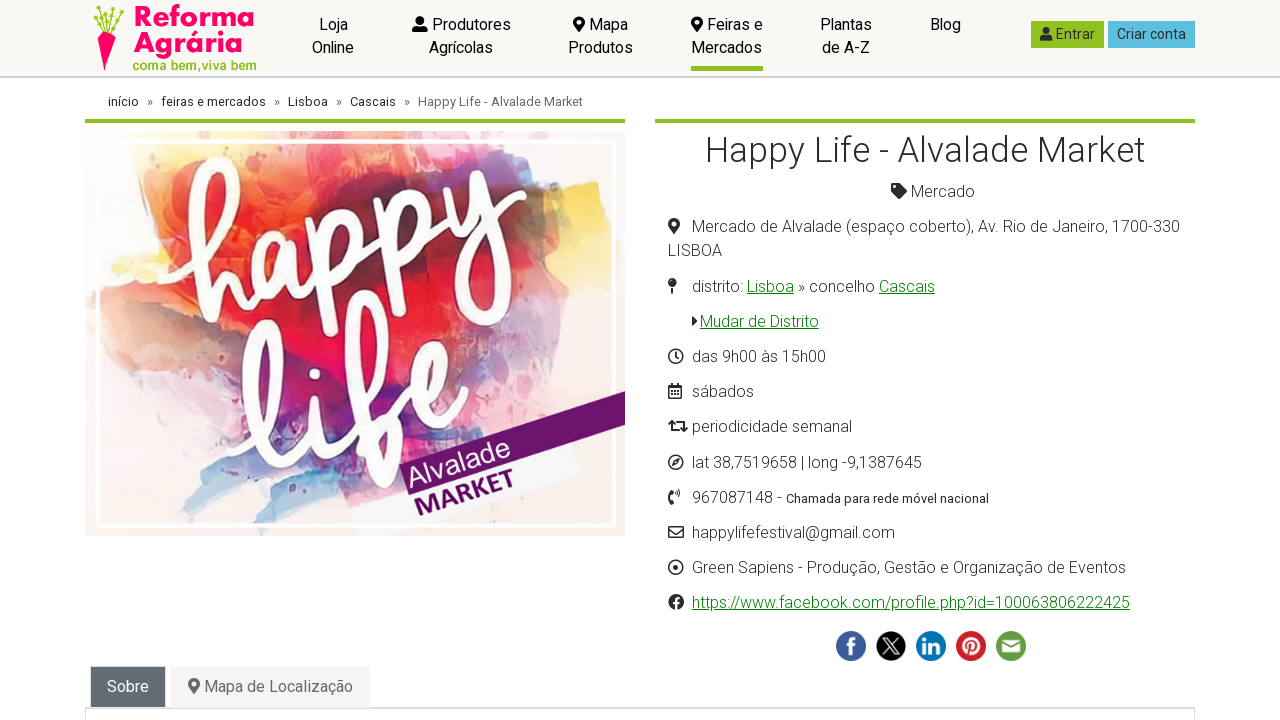

--- FILE ---
content_type: text/html; charset=utf-8
request_url: https://www.reformaagraria.pt/feiras-mercados/lisboa/lisboa/happy-life-alvalade-market/
body_size: 48465
content:

<!DOCTYPE html>
<html>
<head><meta charset="utf-8" /><title>
	Happy Life - Alvalade Market, Mercado | local:  distrito de Lisboa, concelho: Cascais | Reforma Agrária
</title><meta name="description" content="sábados, periodicidade semanal, das 9h00 às 15h00, Mercado de Alvalade (espaço coberto), Av. Rio de Janeiro, 1700-330 LISBOA" /><meta name="viewport" content="width=device-width, initial-scale=1, shrink-to-fit=no" /><link rel='dns-prefetch' href='https://imagens.reformaagraria.pt'>
<link rel='dns-prefetch' href='https://ficheiros.reformaagraria.pt'>
<link rel='dns-prefetch' href='https://cdnjs.cloudflare.com'>
<link rel='dns-prefetch' href='https://fonts.googleapis.com'>
<link rel='dns-prefetch' href='https://www.googletagmanager.com'>
<link rel='dns-prefetch' href='https://use.fontawesome.com'><link rel='apple-touch-icon' sizes='180x180' href='/fabicon/ra/apple-touch-icon.png'>
<link rel='icon' type='image/png' sizes='32x32' href='/fabicon/ra/favicon-32x32.png'>
<link rel='icon' type='image/png' sizes='16x16' href='/fabicon/ra/favicon-16x16.png'>
<link rel='manifest' href='/fabicon/ra/site.webmanifest'>
<link rel='mask-icon' href='/fabicon/ra/safari-pinned-tab.svg' color='#6c797c'>
<meta name='msapplication-TileColor' content='#00aba9'>
<meta name='theme-color' content='#ffffff'><script>window['gtag_enable_tcf_support']</script><meta name='referrer' content='no-referrer-when-downgrade' />
<script async src='https://www.googletagmanager.com/gtag/js?id=G-H8BEP8N2DG'></script>
<script>
window.dataLayer = window.dataLayer || [];
function gtag() { dataLayer.push(arguments); }
gtag('js', new Date());
gtag('config', 'G-H8BEP8N2DG');
</script><script async src='https://pagead2.googlesyndication.com/pagead/js/adsbygoogle.js?client=ca-pub-7938536934337976' crossorigin='anonymous'></script><script type="application/ld+json">{"itemListElement":[{"position":1,"name":"feiras e mercados","item":"https://www.reformaagraria.pt/feiras-mercados/","@type":"ListItem"},{"position":2,"name":"distrito Lisboa","item":"https://www.reformaagraria.pt/feiras-mercados/lisboa/","@type":"ListItem"},{"position":3,"name":"concelho Cascais","item":"https://www.reformaagraria.pt/feiras-mercados/lisboa/cascais/","@type":"ListItem"},{"position":4,"name":"Happy Life - Alvalade Market","item":"https://www.reformaagraria.pt/feiras-mercados/lisboa/lisboa/happy-life-alvalade-market/","@type":"ListItem"}],"@type":"BreadcrumbList","@context":"http://schema.org/"}</script><meta property="fb:app_id" content="171711736799508" /><meta name="twitter:site" content="@_ReformaAgaria" /><meta property="og:title" content="Happy Life - Alvalade Market, Mercado | local:  distrito de Lisboa, concelho: Cascais | Reforma Agrária" /><meta property="og:description" content="sábados, periodicidade semanal, das 9h00 às 15h00, Mercado de Alvalade (espaço coberto), Av. Rio de Janeiro, 1700-330 LISBOA" /><meta property="og:image" content="https://imagens.reformaagraria.pt/feiras-mercados/grandes/happy-life-alvalade-market.jpg" /><meta property="og:url" content="https://www.reformaagraria.pt/feiras-mercados/lisboa/lisboa/happy-life-alvalade-market/" /><meta property="og:type" content="website" /><link rel="canonical" href="https://www.reformaagraria.pt/feiras-mercados/lisboa/lisboa/happy-life-alvalade-market/" /><style type="text/css">@charset "UTF-8";/*! normalize.css v5.0.0 | MIT License | github.com/necolas/normalize.css */html{font-family:sans-serif;line-height:1.15;-ms-text-size-adjust:100%;-webkit-text-size-adjust:100%}body{margin:0}article,aside,footer,header,nav,section{display:block}h1{font-size:2em;margin:.67em 0}figcaption,figure,main{display:block}figure{margin:1em 40px}hr{box-sizing:content-box;height:0;overflow:visible}pre{font-family:monospace,monospace;font-size:1em}a{background-color:transparent;-webkit-text-decoration-skip:objects}a:active,a:hover{outline-width:0}abbr[title]{border-bottom:none;text-decoration:underline;text-decoration:underline dotted}b,strong{font-weight:inherit}b,strong{font-weight:bolder}code,kbd,samp{font-family:monospace,monospace;font-size:1em}dfn{font-style:italic}mark{background-color:#ff0;color:#000}small{font-size:80%}sub,sup{font-size:75%;line-height:0;position:relative;vertical-align:baseline}sub{bottom:-.25em}sup{top:-.5em}audio,video{display:inline-block}audio:not([controls]){display:none;height:0}img{border-style:none}svg:not(:root){overflow:hidden}button,input,optgroup,select,textarea{font-family:sans-serif;font-size:100%;line-height:1.15;margin:0}button,input{overflow:visible}button,select{text-transform:none}[type=reset],[type=submit],button,html [type=button]{-webkit-appearance:button}[type=button]::-moz-focus-inner,[type=reset]::-moz-focus-inner,[type=submit]::-moz-focus-inner,button::-moz-focus-inner{border-style:none;padding:0}[type=button]:-moz-focusring,[type=reset]:-moz-focusring,[type=submit]:-moz-focusring,button:-moz-focusring{outline:1px dotted ButtonText}fieldset{border:1px solid silver;margin:0 2px;padding:.35em .625em .75em}legend{box-sizing:border-box;color:inherit;display:table;max-width:100%;padding:0;white-space:normal}progress{display:inline-block;vertical-align:baseline}textarea{overflow:auto}[type=checkbox],[type=radio]{box-sizing:border-box;padding:0}[type=number]::-webkit-inner-spin-button,[type=number]::-webkit-outer-spin-button{height:auto}[type=search]{-webkit-appearance:textfield;outline-offset:-2px}[type=search]::-webkit-search-cancel-button,[type=search]::-webkit-search-decoration{-webkit-appearance:none}::-webkit-file-upload-button{-webkit-appearance:button;font:inherit}details,menu{display:block}summary{display:list-item}canvas{display:inline-block}template{display:none}[hidden]{display:none}@media print{*,::after,::before,blockquote::first-letter,blockquote::first-line,div::first-letter,div::first-line,li::first-letter,li::first-line,p::first-letter,p::first-line{text-shadow:none!important;box-shadow:none!important}a,a:visited{text-decoration:underline}abbr[title]::after{content:" (" attr(title) ")"}pre{white-space:pre-wrap!important}blockquote,pre{border:1px solid #999;page-break-inside:avoid}thead{display:table-header-group}img,tr{page-break-inside:avoid}h2,h3,p{orphans:3;widows:3}h2,h3{page-break-after:avoid}.navbar{display:none}.badge{border:1px solid #000}.table{border-collapse:collapse!important}.table td,.table th{background-color:#fff!important}.table-bordered td,.table-bordered th{border:1px solid #ddd!important}}html{box-sizing:border-box}*,::after,::before{box-sizing:inherit}@-ms-viewport{width:device-width}html{-ms-overflow-style:scrollbar;-webkit-tap-highlight-color:transparent}body{font-family:Roboto,sans-serif;font-size:1rem;font-weight:400;line-height:1.5;color:#292b2c;background-color:#f0f0f0}[tabindex="-1"]:focus{outline:0!important}h1,h2,h3,h4,h5,h6{margin-top:0;margin-bottom:.5rem}p{margin-top:0;margin-bottom:1rem}abbr[data-original-title],abbr[title]{cursor:help}address{margin-bottom:1rem;font-style:normal;line-height:inherit}dl,ol,ul{margin-top:0;margin-bottom:1rem}ol ol,ol ul,ul ol,ul ul{margin-bottom:0}dt{font-weight:700}dd{margin-bottom:.5rem;margin-left:0}blockquote{margin:0 0 1rem}a{color:green;text-decoration:underline}a:focus,a:hover{color:rgb(0,51.5,0);text-decoration:underline}a:not([href]):not([tabindex]){color:inherit;text-decoration:none}a:not([href]):not([tabindex]):focus,a:not([href]):not([tabindex]):hover{color:inherit;text-decoration:none}a:not([href]):not([tabindex]):focus{outline:0}pre{margin-top:0;margin-bottom:1rem;overflow:auto}figure{margin:0 0 1rem}img{vertical-align:middle}[role=button]{cursor:pointer}[role=button],a,area,button,input,label,select,summary,textarea{touch-action:manipulation}table{border-collapse:collapse;background-color:transparent}caption{padding-top:.75rem;padding-bottom:.75rem;color:#636c72;text-align:left;caption-side:bottom}th{text-align:left}label{display:inline-block;margin-bottom:.5rem}button:focus{outline:1px dotted;outline:5px auto -webkit-focus-ring-color}button,input,select,textarea{line-height:inherit}input[type=checkbox]:disabled,input[type=radio]:disabled{cursor:not-allowed}input[type=date],input[type=datetime-local],input[type=month],input[type=time]{-webkit-appearance:listbox}textarea{resize:vertical}fieldset{min-width:0;padding:0;margin:0;border:0}legend{display:block;width:100%;padding:0;margin-bottom:.5rem;font-size:1.5rem;line-height:inherit}input[type=search]{-webkit-appearance:none}output{display:inline-block}[hidden]{display:none!important}.h1,.h2,.h3,.h4,.h5,.h6,h1,h2,h3,h4,h5,h6{margin-bottom:.5rem;font-family:inherit;font-weight:500;line-height:1.1;color:inherit}.h1,h1{font-size:2.5rem}.h2,h2{font-size:2rem}.h3,h3{font-size:1.75rem}.h4,h4{font-size:1.5rem}.h5,h5{font-size:1.25rem}.h6,h6{font-size:1rem}.lead{font-size:1.25rem;font-weight:300}.display-1{font-size:6rem;font-weight:300;line-height:1.1}.display-2{font-size:5.5rem;font-weight:300;line-height:1.1}.display-3{font-size:4.5rem;font-weight:300;line-height:1.1}.display-4{font-size:3.5rem;font-weight:300;line-height:1.1}hr{margin-top:1rem;margin-bottom:1rem;border:0;border-top:1px solid rgba(0,0,0,.1)}.small,small{font-size:80%;font-weight:400}.mark,mark{padding:.2em;background-color:#fcf8e3}.list-unstyled{padding-left:0;list-style:none}.list-inline{padding-left:0;list-style:none}.list-inline-item{display:inline-block}.list-inline-item:not(:last-child){margin-right:5px}.initialism{font-size:90%;text-transform:uppercase}.blockquote{padding:.5rem 1rem;margin-bottom:1rem;font-size:1.25rem;border-left:.25rem solid #eceeef}.blockquote-footer{display:block;font-size:80%;color:#636c72}.blockquote-footer::before{content:"— "}.blockquote-reverse{padding-right:1rem;padding-left:0;text-align:right;border-right:.25rem solid #eceeef;border-left:0}.blockquote-reverse .blockquote-footer::before{content:""}.blockquote-reverse .blockquote-footer::after{content:" —"}.img-fluid{max-width:100%;height:auto}.img-thumbnail{padding:.25rem;background-color:#f0f0f0;border:1px solid #ddd;transition:all .2s ease-in-out;max-width:100%;height:auto}.figure{display:inline-block}.figure-img{margin-bottom:.5rem;line-height:1}.figure-caption{font-size:90%;color:#636c72}code,kbd,pre,samp{font-family:Menlo,Monaco,Consolas,"Liberation Mono","Courier New",monospace}code{padding:.2rem .4rem;font-size:90%;color:#bd4147;background-color:#f7f7f9}a>code{padding:0;color:inherit;background-color:inherit}kbd{padding:.2rem .4rem;font-size:90%;color:#fff;background-color:#292b2c}kbd kbd{padding:0;font-size:100%;font-weight:700}pre{display:block;margin-top:0;margin-bottom:1rem;font-size:90%;color:#292b2c}pre code{padding:0;font-size:inherit;color:inherit;background-color:transparent;border-radius:0}.pre-scrollable{max-height:340px;overflow-y:scroll}.container{position:relative;margin-left:auto;margin-right:auto;padding-right:15px;padding-left:15px}@media (min-width:576px){.container{padding-right:15px;padding-left:15px}}@media (min-width:768px){.container{padding-right:15px;padding-left:15px}}@media (min-width:992px){.container{padding-right:15px;padding-left:15px}}@media (min-width:1200px){.container{padding-right:15px;padding-left:15px}}@media (min-width:576px){.container{width:540px;max-width:100%}}@media (min-width:768px){.container{width:720px;max-width:100%}}@media (min-width:992px){.container{width:960px;max-width:100%}}@media (min-width:1200px){.container{width:1140px;max-width:100%}}.container-fluid{position:relative;margin-left:auto;margin-right:auto;padding-right:15px;padding-left:15px}@media (min-width:576px){.container-fluid{padding-right:15px;padding-left:15px}}@media (min-width:768px){.container-fluid{padding-right:15px;padding-left:15px}}@media (min-width:992px){.container-fluid{padding-right:15px;padding-left:15px}}@media (min-width:1200px){.container-fluid{padding-right:15px;padding-left:15px}}.row{display:flex;flex-wrap:wrap;margin-right:-15px;margin-left:-15px}@media (min-width:576px){.row{margin-right:-15px;margin-left:-15px}}@media (min-width:768px){.row{margin-right:-15px;margin-left:-15px}}@media (min-width:992px){.row{margin-right:-15px;margin-left:-15px}}@media (min-width:1200px){.row{margin-right:-15px;margin-left:-15px}}.no-gutters{margin-right:0;margin-left:0}.no-gutters>.col,.no-gutters>[class*=col-]{padding-right:0;padding-left:0}.col,.col-1,.col-10,.col-11,.col-12,.col-2,.col-3,.col-4,.col-5,.col-6,.col-7,.col-8,.col-9,.col-lg,.col-lg-1,.col-lg-10,.col-lg-11,.col-lg-12,.col-lg-2,.col-lg-3,.col-lg-4,.col-lg-5,.col-lg-6,.col-lg-7,.col-lg-8,.col-lg-9,.col-md,.col-md-1,.col-md-10,.col-md-11,.col-md-12,.col-md-2,.col-md-3,.col-md-4,.col-md-5,.col-md-6,.col-md-7,.col-md-8,.col-md-9,.col-sm,.col-sm-1,.col-sm-10,.col-sm-11,.col-sm-12,.col-sm-2,.col-sm-3,.col-sm-4,.col-sm-5,.col-sm-6,.col-sm-7,.col-sm-8,.col-sm-9,.col-xl,.col-xl-1,.col-xl-10,.col-xl-11,.col-xl-12,.col-xl-2,.col-xl-3,.col-xl-4,.col-xl-5,.col-xl-6,.col-xl-7,.col-xl-8,.col-xl-9{position:relative;width:100%;min-height:1px;padding-right:15px;padding-left:15px}@media (min-width:576px){.col,.col-1,.col-10,.col-11,.col-12,.col-2,.col-3,.col-4,.col-5,.col-6,.col-7,.col-8,.col-9,.col-lg,.col-lg-1,.col-lg-10,.col-lg-11,.col-lg-12,.col-lg-2,.col-lg-3,.col-lg-4,.col-lg-5,.col-lg-6,.col-lg-7,.col-lg-8,.col-lg-9,.col-md,.col-md-1,.col-md-10,.col-md-11,.col-md-12,.col-md-2,.col-md-3,.col-md-4,.col-md-5,.col-md-6,.col-md-7,.col-md-8,.col-md-9,.col-sm,.col-sm-1,.col-sm-10,.col-sm-11,.col-sm-12,.col-sm-2,.col-sm-3,.col-sm-4,.col-sm-5,.col-sm-6,.col-sm-7,.col-sm-8,.col-sm-9,.col-xl,.col-xl-1,.col-xl-10,.col-xl-11,.col-xl-12,.col-xl-2,.col-xl-3,.col-xl-4,.col-xl-5,.col-xl-6,.col-xl-7,.col-xl-8,.col-xl-9{padding-right:15px;padding-left:15px}}@media (min-width:768px){.col,.col-1,.col-10,.col-11,.col-12,.col-2,.col-3,.col-4,.col-5,.col-6,.col-7,.col-8,.col-9,.col-lg,.col-lg-1,.col-lg-10,.col-lg-11,.col-lg-12,.col-lg-2,.col-lg-3,.col-lg-4,.col-lg-5,.col-lg-6,.col-lg-7,.col-lg-8,.col-lg-9,.col-md,.col-md-1,.col-md-10,.col-md-11,.col-md-12,.col-md-2,.col-md-3,.col-md-4,.col-md-5,.col-md-6,.col-md-7,.col-md-8,.col-md-9,.col-sm,.col-sm-1,.col-sm-10,.col-sm-11,.col-sm-12,.col-sm-2,.col-sm-3,.col-sm-4,.col-sm-5,.col-sm-6,.col-sm-7,.col-sm-8,.col-sm-9,.col-xl,.col-xl-1,.col-xl-10,.col-xl-11,.col-xl-12,.col-xl-2,.col-xl-3,.col-xl-4,.col-xl-5,.col-xl-6,.col-xl-7,.col-xl-8,.col-xl-9{padding-right:15px;padding-left:15px}}@media (min-width:992px){.col,.col-1,.col-10,.col-11,.col-12,.col-2,.col-3,.col-4,.col-5,.col-6,.col-7,.col-8,.col-9,.col-lg,.col-lg-1,.col-lg-10,.col-lg-11,.col-lg-12,.col-lg-2,.col-lg-3,.col-lg-4,.col-lg-5,.col-lg-6,.col-lg-7,.col-lg-8,.col-lg-9,.col-md,.col-md-1,.col-md-10,.col-md-11,.col-md-12,.col-md-2,.col-md-3,.col-md-4,.col-md-5,.col-md-6,.col-md-7,.col-md-8,.col-md-9,.col-sm,.col-sm-1,.col-sm-10,.col-sm-11,.col-sm-12,.col-sm-2,.col-sm-3,.col-sm-4,.col-sm-5,.col-sm-6,.col-sm-7,.col-sm-8,.col-sm-9,.col-xl,.col-xl-1,.col-xl-10,.col-xl-11,.col-xl-12,.col-xl-2,.col-xl-3,.col-xl-4,.col-xl-5,.col-xl-6,.col-xl-7,.col-xl-8,.col-xl-9{padding-right:15px;padding-left:15px}}@media (min-width:1200px){.col,.col-1,.col-10,.col-11,.col-12,.col-2,.col-3,.col-4,.col-5,.col-6,.col-7,.col-8,.col-9,.col-lg,.col-lg-1,.col-lg-10,.col-lg-11,.col-lg-12,.col-lg-2,.col-lg-3,.col-lg-4,.col-lg-5,.col-lg-6,.col-lg-7,.col-lg-8,.col-lg-9,.col-md,.col-md-1,.col-md-10,.col-md-11,.col-md-12,.col-md-2,.col-md-3,.col-md-4,.col-md-5,.col-md-6,.col-md-7,.col-md-8,.col-md-9,.col-sm,.col-sm-1,.col-sm-10,.col-sm-11,.col-sm-12,.col-sm-2,.col-sm-3,.col-sm-4,.col-sm-5,.col-sm-6,.col-sm-7,.col-sm-8,.col-sm-9,.col-xl,.col-xl-1,.col-xl-10,.col-xl-11,.col-xl-12,.col-xl-2,.col-xl-3,.col-xl-4,.col-xl-5,.col-xl-6,.col-xl-7,.col-xl-8,.col-xl-9{padding-right:15px;padding-left:15px}}.col{flex-basis:0;flex-grow:1;max-width:100%}.col-auto{flex:0 0 auto;width:auto}.col-1{flex:0 0 8.3333333333%;max-width:8.3333333333%}.col-2{flex:0 0 16.6666666667%;max-width:16.6666666667%}.col-3{flex:0 0 25%;max-width:25%}.col-4{flex:0 0 33.3333333333%;max-width:33.3333333333%}.col-5{flex:0 0 41.6666666667%;max-width:41.6666666667%}.col-6{flex:0 0 50%;max-width:50%}.col-7{flex:0 0 58.3333333333%;max-width:58.3333333333%}.col-8{flex:0 0 66.6666666667%;max-width:66.6666666667%}.col-9{flex:0 0 75%;max-width:75%}.col-10{flex:0 0 83.3333333333%;max-width:83.3333333333%}.col-11{flex:0 0 91.6666666667%;max-width:91.6666666667%}.col-12{flex:0 0 100%;max-width:100%}.pull-0{right:auto}.pull-1{right:8.3333333333%}.pull-2{right:16.6666666667%}.pull-3{right:25%}.pull-4{right:33.3333333333%}.pull-5{right:41.6666666667%}.pull-6{right:50%}.pull-7{right:58.3333333333%}.pull-8{right:66.6666666667%}.pull-9{right:75%}.pull-10{right:83.3333333333%}.pull-11{right:91.6666666667%}.pull-12{right:100%}.push-0{left:auto}.push-1{left:8.3333333333%}.push-2{left:16.6666666667%}.push-3{left:25%}.push-4{left:33.3333333333%}.push-5{left:41.6666666667%}.push-6{left:50%}.push-7{left:58.3333333333%}.push-8{left:66.6666666667%}.push-9{left:75%}.push-10{left:83.3333333333%}.push-11{left:91.6666666667%}.push-12{left:100%}.offset-1{margin-left:8.3333333333%}.offset-2{margin-left:16.6666666667%}.offset-3{margin-left:25%}.offset-4{margin-left:33.3333333333%}.offset-5{margin-left:41.6666666667%}.offset-6{margin-left:50%}.offset-7{margin-left:58.3333333333%}.offset-8{margin-left:66.6666666667%}.offset-9{margin-left:75%}.offset-10{margin-left:83.3333333333%}.offset-11{margin-left:91.6666666667%}@media (min-width:576px){.col-sm{flex-basis:0;flex-grow:1;max-width:100%}.col-sm-auto{flex:0 0 auto;width:auto}.col-sm-1{flex:0 0 8.3333333333%;max-width:8.3333333333%}.col-sm-2{flex:0 0 16.6666666667%;max-width:16.6666666667%}.col-sm-3{flex:0 0 25%;max-width:25%}.col-sm-4{flex:0 0 33.3333333333%;max-width:33.3333333333%}.col-sm-5{flex:0 0 41.6666666667%;max-width:41.6666666667%}.col-sm-6{flex:0 0 50%;max-width:50%}.col-sm-7{flex:0 0 58.3333333333%;max-width:58.3333333333%}.col-sm-8{flex:0 0 66.6666666667%;max-width:66.6666666667%}.col-sm-9{flex:0 0 75%;max-width:75%}.col-sm-10{flex:0 0 83.3333333333%;max-width:83.3333333333%}.col-sm-11{flex:0 0 91.6666666667%;max-width:91.6666666667%}.col-sm-12{flex:0 0 100%;max-width:100%}.pull-sm-0{right:auto}.pull-sm-1{right:8.3333333333%}.pull-sm-2{right:16.6666666667%}.pull-sm-3{right:25%}.pull-sm-4{right:33.3333333333%}.pull-sm-5{right:41.6666666667%}.pull-sm-6{right:50%}.pull-sm-7{right:58.3333333333%}.pull-sm-8{right:66.6666666667%}.pull-sm-9{right:75%}.pull-sm-10{right:83.3333333333%}.pull-sm-11{right:91.6666666667%}.pull-sm-12{right:100%}.push-sm-0{left:auto}.push-sm-1{left:8.3333333333%}.push-sm-2{left:16.6666666667%}.push-sm-3{left:25%}.push-sm-4{left:33.3333333333%}.push-sm-5{left:41.6666666667%}.push-sm-6{left:50%}.push-sm-7{left:58.3333333333%}.push-sm-8{left:66.6666666667%}.push-sm-9{left:75%}.push-sm-10{left:83.3333333333%}.push-sm-11{left:91.6666666667%}.push-sm-12{left:100%}.offset-sm-0{margin-left:0}.offset-sm-1{margin-left:8.3333333333%}.offset-sm-2{margin-left:16.6666666667%}.offset-sm-3{margin-left:25%}.offset-sm-4{margin-left:33.3333333333%}.offset-sm-5{margin-left:41.6666666667%}.offset-sm-6{margin-left:50%}.offset-sm-7{margin-left:58.3333333333%}.offset-sm-8{margin-left:66.6666666667%}.offset-sm-9{margin-left:75%}.offset-sm-10{margin-left:83.3333333333%}.offset-sm-11{margin-left:91.6666666667%}}@media (min-width:768px){.col-md{flex-basis:0;flex-grow:1;max-width:100%}.col-md-auto{flex:0 0 auto;width:auto}.col-md-1{flex:0 0 8.3333333333%;max-width:8.3333333333%}.col-md-2{flex:0 0 16.6666666667%;max-width:16.6666666667%}.col-md-3{flex:0 0 25%;max-width:25%}.col-md-4{flex:0 0 33.3333333333%;max-width:33.3333333333%}.col-md-5{flex:0 0 41.6666666667%;max-width:41.6666666667%}.col-md-6{flex:0 0 50%;max-width:50%}.col-md-7{flex:0 0 58.3333333333%;max-width:58.3333333333%}.col-md-8{flex:0 0 66.6666666667%;max-width:66.6666666667%}.col-md-9{flex:0 0 75%;max-width:75%}.col-md-10{flex:0 0 83.3333333333%;max-width:83.3333333333%}.col-md-11{flex:0 0 91.6666666667%;max-width:91.6666666667%}.col-md-12{flex:0 0 100%;max-width:100%}.pull-md-0{right:auto}.pull-md-1{right:8.3333333333%}.pull-md-2{right:16.6666666667%}.pull-md-3{right:25%}.pull-md-4{right:33.3333333333%}.pull-md-5{right:41.6666666667%}.pull-md-6{right:50%}.pull-md-7{right:58.3333333333%}.pull-md-8{right:66.6666666667%}.pull-md-9{right:75%}.pull-md-10{right:83.3333333333%}.pull-md-11{right:91.6666666667%}.pull-md-12{right:100%}.push-md-0{left:auto}.push-md-1{left:8.3333333333%}.push-md-2{left:16.6666666667%}.push-md-3{left:25%}.push-md-4{left:33.3333333333%}.push-md-5{left:41.6666666667%}.push-md-6{left:50%}.push-md-7{left:58.3333333333%}.push-md-8{left:66.6666666667%}.push-md-9{left:75%}.push-md-10{left:83.3333333333%}.push-md-11{left:91.6666666667%}.push-md-12{left:100%}.offset-md-0{margin-left:0}.offset-md-1{margin-left:8.3333333333%}.offset-md-2{margin-left:16.6666666667%}.offset-md-3{margin-left:25%}.offset-md-4{margin-left:33.3333333333%}.offset-md-5{margin-left:41.6666666667%}.offset-md-6{margin-left:50%}.offset-md-7{margin-left:58.3333333333%}.offset-md-8{margin-left:66.6666666667%}.offset-md-9{margin-left:75%}.offset-md-10{margin-left:83.3333333333%}.offset-md-11{margin-left:91.6666666667%}}@media (min-width:992px){.col-lg{flex-basis:0;flex-grow:1;max-width:100%}.col-lg-auto{flex:0 0 auto;width:auto}.col-lg-1{flex:0 0 8.3333333333%;max-width:8.3333333333%}.col-lg-2{flex:0 0 16.6666666667%;max-width:16.6666666667%}.col-lg-3{flex:0 0 25%;max-width:25%}.col-lg-4{flex:0 0 33.3333333333%;max-width:33.3333333333%}.col-lg-5{flex:0 0 41.6666666667%;max-width:41.6666666667%}.col-lg-6{flex:0 0 50%;max-width:50%}.col-lg-7{flex:0 0 58.3333333333%;max-width:58.3333333333%}.col-lg-8{flex:0 0 66.6666666667%;max-width:66.6666666667%}.col-lg-9{flex:0 0 75%;max-width:75%}.col-lg-10{flex:0 0 83.3333333333%;max-width:83.3333333333%}.col-lg-11{flex:0 0 91.6666666667%;max-width:91.6666666667%}.col-lg-12{flex:0 0 100%;max-width:100%}.pull-lg-0{right:auto}.pull-lg-1{right:8.3333333333%}.pull-lg-2{right:16.6666666667%}.pull-lg-3{right:25%}.pull-lg-4{right:33.3333333333%}.pull-lg-5{right:41.6666666667%}.pull-lg-6{right:50%}.pull-lg-7{right:58.3333333333%}.pull-lg-8{right:66.6666666667%}.pull-lg-9{right:75%}.pull-lg-10{right:83.3333333333%}.pull-lg-11{right:91.6666666667%}.pull-lg-12{right:100%}.push-lg-0{left:auto}.push-lg-1{left:8.3333333333%}.push-lg-2{left:16.6666666667%}.push-lg-3{left:25%}.push-lg-4{left:33.3333333333%}.push-lg-5{left:41.6666666667%}.push-lg-6{left:50%}.push-lg-7{left:58.3333333333%}.push-lg-8{left:66.6666666667%}.push-lg-9{left:75%}.push-lg-10{left:83.3333333333%}.push-lg-11{left:91.6666666667%}.push-lg-12{left:100%}.offset-lg-0{margin-left:0}.offset-lg-1{margin-left:8.3333333333%}.offset-lg-2{margin-left:16.6666666667%}.offset-lg-3{margin-left:25%}.offset-lg-4{margin-left:33.3333333333%}.offset-lg-5{margin-left:41.6666666667%}.offset-lg-6{margin-left:50%}.offset-lg-7{margin-left:58.3333333333%}.offset-lg-8{margin-left:66.6666666667%}.offset-lg-9{margin-left:75%}.offset-lg-10{margin-left:83.3333333333%}.offset-lg-11{margin-left:91.6666666667%}}@media (min-width:1200px){.col-xl{flex-basis:0;flex-grow:1;max-width:100%}.col-xl-auto{flex:0 0 auto;width:auto}.col-xl-1{flex:0 0 8.3333333333%;max-width:8.3333333333%}.col-xl-2{flex:0 0 16.6666666667%;max-width:16.6666666667%}.col-xl-3{flex:0 0 25%;max-width:25%}.col-xl-4{flex:0 0 33.3333333333%;max-width:33.3333333333%}.col-xl-5{flex:0 0 41.6666666667%;max-width:41.6666666667%}.col-xl-6{flex:0 0 50%;max-width:50%}.col-xl-7{flex:0 0 58.3333333333%;max-width:58.3333333333%}.col-xl-8{flex:0 0 66.6666666667%;max-width:66.6666666667%}.col-xl-9{flex:0 0 75%;max-width:75%}.col-xl-10{flex:0 0 83.3333333333%;max-width:83.3333333333%}.col-xl-11{flex:0 0 91.6666666667%;max-width:91.6666666667%}.col-xl-12{flex:0 0 100%;max-width:100%}.pull-xl-0{right:auto}.pull-xl-1{right:8.3333333333%}.pull-xl-2{right:16.6666666667%}.pull-xl-3{right:25%}.pull-xl-4{right:33.3333333333%}.pull-xl-5{right:41.6666666667%}.pull-xl-6{right:50%}.pull-xl-7{right:58.3333333333%}.pull-xl-8{right:66.6666666667%}.pull-xl-9{right:75%}.pull-xl-10{right:83.3333333333%}.pull-xl-11{right:91.6666666667%}.pull-xl-12{right:100%}.push-xl-0{left:auto}.push-xl-1{left:8.3333333333%}.push-xl-2{left:16.6666666667%}.push-xl-3{left:25%}.push-xl-4{left:33.3333333333%}.push-xl-5{left:41.6666666667%}.push-xl-6{left:50%}.push-xl-7{left:58.3333333333%}.push-xl-8{left:66.6666666667%}.push-xl-9{left:75%}.push-xl-10{left:83.3333333333%}.push-xl-11{left:91.6666666667%}.push-xl-12{left:100%}.offset-xl-0{margin-left:0}.offset-xl-1{margin-left:8.3333333333%}.offset-xl-2{margin-left:16.6666666667%}.offset-xl-3{margin-left:25%}.offset-xl-4{margin-left:33.3333333333%}.offset-xl-5{margin-left:41.6666666667%}.offset-xl-6{margin-left:50%}.offset-xl-7{margin-left:58.3333333333%}.offset-xl-8{margin-left:66.6666666667%}.offset-xl-9{margin-left:75%}.offset-xl-10{margin-left:83.3333333333%}.offset-xl-11{margin-left:91.6666666667%}}.table{width:100%;max-width:100%;margin-bottom:1rem}.table td,.table th{padding:.75rem;vertical-align:top;border-top:1px solid #eceeef}.table thead th{vertical-align:bottom;border-bottom:2px solid #eceeef}.table tbody+tbody{border-top:2px solid #eceeef}.table .table{background-color:#f0f0f0}.table-sm td,.table-sm th{padding:.3rem}.table-bordered{border:1px solid #eceeef}.table-bordered td,.table-bordered th{border:1px solid #eceeef}.table-bordered thead td,.table-bordered thead th{border-bottom-width:2px}.table-striped tbody tr:nth-of-type(odd){background-color:rgba(0,0,0,.05)}.table-hover tbody tr:hover{background-color:rgba(0,0,0,.075)}.table-active,.table-active>td,.table-active>th{background-color:rgba(0,0,0,.075)}.table-hover .table-active:hover{background-color:rgba(0,0,0,.075)}.table-hover .table-active:hover>td,.table-hover .table-active:hover>th{background-color:rgba(0,0,0,.075)}.table-success,.table-success>td,.table-success>th{background-color:#dff0d8}.table-hover .table-success:hover{background-color:rgb(207.8888888889,232.9166666667,197.5833333333)}.table-hover .table-success:hover>td,.table-hover .table-success:hover>th{background-color:rgb(207.8888888889,232.9166666667,197.5833333333)}.table-info,.table-info>td,.table-info>th{background-color:#d9edf7}.table-hover .table-info:hover{background-color:rgb(195.9347826087,227.0217391304,242.5652173913)}.table-hover .table-info:hover>td,.table-hover .table-info:hover>th{background-color:rgb(195.9347826087,227.0217391304,242.5652173913)}.table-warning,.table-warning>td,.table-warning>th{background-color:#fcf8e3}.table-hover .table-warning:hover{background-color:rgb(249.5322580645,242.2419354839,203.9677419355)}.table-hover .table-warning:hover>td,.table-hover .table-warning:hover>th{background-color:rgb(249.5322580645,242.2419354839,203.9677419355)}.table-danger,.table-danger>td,.table-danger>th{background-color:#f2dede}.table-hover .table-danger:hover{background-color:rgb(234.7934782609,203.7065217391,203.7065217391)}.table-hover .table-danger:hover>td,.table-hover .table-danger:hover>th{background-color:rgb(234.7934782609,203.7065217391,203.7065217391)}.thead-inverse th{color:#f0f0f0;background-color:#292b2c}.thead-default th{color:#464a4c;background-color:#eceeef}.table-inverse{color:#f0f0f0;background-color:#292b2c}.table-inverse td,.table-inverse th,.table-inverse thead th{border-color:#f0f0f0}.table-inverse.table-bordered{border:0}.table-responsive{display:block;width:100%;overflow-x:auto;-ms-overflow-style:-ms-autohiding-scrollbar}.table-responsive.table-bordered{border:0}.form-control{display:block;width:100%;padding:.5rem .75rem;font-size:1rem;line-height:1.25;color:#464a4c;background-color:#fff;background-image:none;background-clip:padding-box;border:1px solid rgba(0,0,0,.15);border-radius:0;transition:border-color ease-in-out .15s,box-shadow ease-in-out .15s}.form-control::-ms-expand{background-color:transparent;border:0}.form-control:focus{color:#464a4c;background-color:#fff;border-color:rgb(92.0091743119,178.7866972477,253.4908256881);outline:0}.form-control::placeholder{color:#636c72;opacity:1}.form-control:disabled,.form-control[readonly]{background-color:#eceeef;opacity:1}.form-control:disabled{cursor:not-allowed}select.form-control:not([size]):not([multiple]){height:calc(2.25rem + 2px)}select.form-control:focus::-ms-value{color:#464a4c;background-color:#fff}.form-control-file,.form-control-range{display:block}.col-form-label{padding-top:calc(.5rem - 1px * 2);padding-bottom:calc(.5rem - 1px * 2);margin-bottom:0}.col-form-label-lg{padding-top:calc(.75rem - 1px * 2);padding-bottom:calc(.75rem - 1px * 2);font-size:1.25rem}.col-form-label-sm{padding-top:calc(.25rem - 1px * 2);padding-bottom:calc(.25rem - 1px * 2);font-size:.875rem}.col-form-legend{padding-top:.5rem;padding-bottom:.5rem;margin-bottom:0;font-size:1rem}.form-control-static{padding-top:.5rem;padding-bottom:.5rem;margin-bottom:0;line-height:1.25;border:solid transparent;border-width:1px 0}.form-control-static.form-control-lg,.form-control-static.form-control-sm,.input-group-lg>.form-control-static.form-control,.input-group-lg>.form-control-static.input-group-addon,.input-group-lg>.input-group-btn>.form-control-static.btn,.input-group-sm>.form-control-static.form-control,.input-group-sm>.form-control-static.input-group-addon,.input-group-sm>.input-group-btn>.form-control-static.btn{padding-right:0;padding-left:0}.form-control-sm,.input-group-sm>.form-control,.input-group-sm>.input-group-addon,.input-group-sm>.input-group-btn>.btn{padding:.25rem .5rem;font-size:.875rem}.input-group-sm>.input-group-btn>select.btn:not([size]):not([multiple]),.input-group-sm>select.form-control:not([size]):not([multiple]),.input-group-sm>select.input-group-addon:not([size]):not([multiple]),select.form-control-sm:not([size]):not([multiple]){height:1.8125rem}.form-control-lg,.input-group-lg>.form-control,.input-group-lg>.input-group-addon,.input-group-lg>.input-group-btn>.btn{padding:.75rem 1.5rem;font-size:1.25rem}.input-group-lg>.input-group-btn>select.btn:not([size]):not([multiple]),.input-group-lg>select.form-control:not([size]):not([multiple]),.input-group-lg>select.input-group-addon:not([size]):not([multiple]),select.form-control-lg:not([size]):not([multiple]){height:3.1666666667rem}.form-group{margin-bottom:1rem}.form-text{display:block;margin-top:.25rem}.form-check{position:relative;display:block;margin-bottom:.5rem}.form-check.disabled .form-check-label{color:#636c72;cursor:not-allowed}.form-check-label{padding-left:1.25rem;margin-bottom:0;cursor:pointer}.form-check-input{position:absolute;margin-top:.25rem;margin-left:-1.25rem}.form-check-input:only-child{position:static}.form-check-inline{display:inline-block}.form-check-inline .form-check-label{vertical-align:middle}.form-check-inline+.form-check-inline{margin-left:.75rem}.form-control-feedback{margin-top:.25rem}.form-control-danger,.form-control-success,.form-control-warning{padding-right:2.25rem;background-repeat:no-repeat;background-position:center right .5625rem;background-size:1.125rem 1.125rem}.has-success .col-form-label,.has-success .custom-control,.has-success .form-check-label,.has-success .form-control-feedback,.has-success .form-control-label{color:#91c11e}.has-success .form-control{border-color:#91c11e}.has-success .input-group-addon{color:#91c11e;border-color:#91c11e;background-color:rgb(225.9686098655,243.8340807175,183.1659192825)}.has-success .form-control-success{background-image:url("data:image/svg+xml;charset=utf8,%3Csvg xmlns='http://www.w3.org/2000/svg' viewBox='0 0 8 8'%3E%3Cpath fill='%2391c11e' d='M2.3 6.73L.6 4.53c-.4-1.04.46-1.4 1.1-.8l1.1 1.4 3.4-3.8c.6-.63 1.6-.27 1.2.7l-4 4.6c-.43.5-.8.4-1.1.1z'/%3E%3C/svg%3E")}.has-warning .col-form-label,.has-warning .custom-control,.has-warning .form-check-label,.has-warning .form-control-feedback,.has-warning .form-control-label{color:#ff4800}.has-warning .form-control{border-color:#ff4800}.has-warning .input-group-addon{color:#ff4800;border-color:#ff4800;background-color:rgb(255,218.4,204)}.has-warning .form-control-warning{background-image:url("data:image/svg+xml;charset=utf8,%3Csvg xmlns='http://www.w3.org/2000/svg' viewBox='0 0 8 8'%3E%3Cpath fill='%23FF4800' d='M4.4 5.324h-.8v-2.46h.8zm0 1.42h-.8V5.89h.8zM3.76.63L.04 7.075c-.115.2.016.425.26.426h7.397c.242 0 .372-.226.258-.426C6.726 4.924 5.47 2.79 4.253.63c-.113-.174-.39-.174-.494 0z'/%3E%3C/svg%3E")}.has-danger .col-form-label,.has-danger .custom-control,.has-danger .form-check-label,.has-danger .form-control-feedback,.has-danger .form-control-label{color:#d9534f}.has-danger .form-control{border-color:#d9534f}.has-danger .input-group-addon{color:#d9534f;border-color:#d9534f;background-color:rgb(253.2242990654,246.9626168224,246.7757009346)}.has-danger .form-control-danger{background-image:url("data:image/svg+xml;charset=utf8,%3Csvg xmlns='http://www.w3.org/2000/svg' fill='%23d9534f' viewBox='-2 -2 7 7'%3E%3Cpath stroke='%23d9534f' d='M0 0l3 3m0-3L0 3'/%3E%3Ccircle r='.5'/%3E%3Ccircle cx='3' r='.5'/%3E%3Ccircle cy='3' r='.5'/%3E%3Ccircle cx='3' cy='3' r='.5'/%3E%3C/svg%3E")}.form-inline{display:flex;flex-flow:row wrap;align-items:center}.form-inline .form-check{width:100%}@media (min-width:576px){.form-inline label{display:flex;align-items:center;justify-content:center;margin-bottom:0}.form-inline .form-group{display:flex;flex:0 0 auto;flex-flow:row wrap;align-items:center;margin-bottom:0}.form-inline .form-control{display:inline-block;width:auto;vertical-align:middle}.form-inline .form-control-static{display:inline-block}.form-inline .input-group{width:auto}.form-inline .form-control-label{margin-bottom:0;vertical-align:middle}.form-inline .form-check{display:flex;align-items:center;justify-content:center;width:auto;margin-top:0;margin-bottom:0}.form-inline .form-check-label{padding-left:0}.form-inline .form-check-input{position:relative;margin-top:0;margin-right:.25rem;margin-left:0}.form-inline .custom-control{display:flex;align-items:center;justify-content:center;padding-left:0}.form-inline .custom-control-indicator{position:static;display:inline-block;margin-right:.25rem;vertical-align:text-bottom}.form-inline .has-feedback .form-control-feedback{top:0}}.btn{display:inline-block;font-weight:400;line-height:1.25;text-align:center;white-space:nowrap;vertical-align:middle;user-select:none;border:1px solid transparent;padding:.5rem 1rem;font-size:1rem;transition:all .2s ease-in-out}.btn:focus,.btn:hover{text-decoration:none}.btn.focus,.btn:focus{outline:0;box-shadow:0 0 0 2px rgba(2,117,216,.25)}.btn.disabled,.btn:disabled{cursor:not-allowed;opacity:.65}.btn.active,.btn:active{background-image:none}a.btn.disabled,fieldset[disabled] a.btn{pointer-events:none}.btn-primary{color:#fff;background-color:#0275d8;border-color:#0275d8}.btn-primary:hover{color:#fff;background-color:rgb(1.5321100917,89.628440367,165.4678899083);border-color:rgb(1.4385321101,84.1541284404,155.3614678899)}.btn-primary.focus,.btn-primary:focus{box-shadow:0 0 0 2px rgba(2,117,216,.5)}.btn-primary.disabled,.btn-primary:disabled{background-color:#0275d8;border-color:#0275d8}.btn-primary.active,.btn-primary:active,.show>.btn-primary.dropdown-toggle{color:#fff;background-color:rgb(1.5321100917,89.628440367,165.4678899083);background-image:none;border-color:rgb(1.4385321101,84.1541284404,155.3614678899)}.btn-secondary{color:#292b2c;background-color:#fff;border-color:#ccc}.btn-secondary:hover{color:#292b2c;background-color:rgb(229.5,229.5,229.5);border-color:rgb(173.4,173.4,173.4)}.btn-secondary.focus,.btn-secondary:focus{box-shadow:0 0 0 2px rgba(204,204,204,.5)}.btn-secondary.disabled,.btn-secondary:disabled{background-color:#fff;border-color:#ccc}.btn-secondary.active,.btn-secondary:active,.show>.btn-secondary.dropdown-toggle{color:#292b2c;background-color:rgb(229.5,229.5,229.5);background-image:none;border-color:rgb(173.4,173.4,173.4)}.btn-info{color:#fff;background-color:#5bc0de;border-color:#5bc0de}.btn-info:hover{color:#fff;background-color:rgb(48.5431472081,175.6903553299,213.4568527919);border-color:rgb(42.1796954315,171.2751269036,209.6203045685)}.btn-info.focus,.btn-info:focus{box-shadow:0 0 0 2px rgba(91,192,222,.5)}.btn-info.disabled,.btn-info:disabled{background-color:#5bc0de;border-color:#5bc0de}.btn-info.active,.btn-info:active,.show>.btn-info.dropdown-toggle{color:#fff;background-color:rgb(48.5431472081,175.6903553299,213.4568527919);background-image:none;border-color:rgb(42.1796954315,171.2751269036,209.6203045685)}.btn-success{color:#fff;background-color:#91c11e;border-color:#91c11e}.btn-success:hover{color:#fff;background-color:rgb(111.8385650224,148.8609865471,23.1390134529);border-color:rgb(105.2062780269,140.0331838565,21.7668161435)}.btn-success.focus,.btn-success:focus{box-shadow:0 0 0 2px rgba(145,193,30,.5)}.btn-success.disabled,.btn-success:disabled{background-color:#91c11e;border-color:#91c11e}.btn-success.active,.btn-success:active,.show>.btn-success.dropdown-toggle{color:#fff;background-color:rgb(111.8385650224,148.8609865471,23.1390134529);background-image:none;border-color:rgb(105.2062780269,140.0331838565,21.7668161435)}.btn-warning{color:#fff;background-color:#ff4800;border-color:#ff4800}.btn-warning:hover{color:#fff;background-color:rgb(204,57.6,0);border-color:rgb(193.8,54.72,0)}.btn-warning.focus,.btn-warning:focus{box-shadow:0 0 0 2px rgba(255,72,0,.5)}.btn-warning.disabled,.btn-warning:disabled{background-color:#ff4800;border-color:#ff4800}.btn-warning.active,.btn-warning:active,.show>.btn-warning.dropdown-toggle{color:#fff;background-color:rgb(204,57.6,0);background-image:none;border-color:rgb(193.8,54.72,0)}.btn-danger{color:#fff;background-color:#d9534f;border-color:#d9534f}.btn-danger:hover{color:#fff;background-color:rgb(201.4953271028,48.0841121495,43.5046728972);border-color:rgb(193.1065420561,46.0822429907,41.6934579439)}.btn-danger.focus,.btn-danger:focus{box-shadow:0 0 0 2px rgba(217,83,79,.5)}.btn-danger.disabled,.btn-danger:disabled{background-color:#d9534f;border-color:#d9534f}.btn-danger.active,.btn-danger:active,.show>.btn-danger.dropdown-toggle{color:#fff;background-color:rgb(201.4953271028,48.0841121495,43.5046728972);background-image:none;border-color:rgb(193.1065420561,46.0822429907,41.6934579439)}.btn-outline-primary{color:#0275d8;background-image:none;background-color:transparent;border-color:#0275d8}.btn-outline-primary:hover{color:#fff;background-color:#0275d8;border-color:#0275d8}.btn-outline-primary.focus,.btn-outline-primary:focus{box-shadow:0 0 0 2px rgba(2,117,216,.5)}.btn-outline-primary.disabled,.btn-outline-primary:disabled{color:#0275d8;background-color:transparent}.btn-outline-primary.active,.btn-outline-primary:active,.show>.btn-outline-primary.dropdown-toggle{color:#fff;background-color:#0275d8;border-color:#0275d8}.btn-outline-secondary{color:#ccc;background-image:none;background-color:transparent;border-color:#ccc}.btn-outline-secondary:hover{color:#fff;background-color:#ccc;border-color:#ccc}.btn-outline-secondary.focus,.btn-outline-secondary:focus{box-shadow:0 0 0 2px rgba(204,204,204,.5)}.btn-outline-secondary.disabled,.btn-outline-secondary:disabled{color:#ccc;background-color:transparent}.btn-outline-secondary.active,.btn-outline-secondary:active,.show>.btn-outline-secondary.dropdown-toggle{color:#fff;background-color:#ccc;border-color:#ccc}.btn-outline-info{color:#5bc0de;background-image:none;background-color:transparent;border-color:#5bc0de}.btn-outline-info:hover{color:#fff;background-color:#5bc0de;border-color:#5bc0de}.btn-outline-info.focus,.btn-outline-info:focus{box-shadow:0 0 0 2px rgba(91,192,222,.5)}.btn-outline-info.disabled,.btn-outline-info:disabled{color:#5bc0de;background-color:transparent}.btn-outline-info.active,.btn-outline-info:active,.show>.btn-outline-info.dropdown-toggle{color:#fff;background-color:#5bc0de;border-color:#5bc0de}.btn-outline-success{color:#91c11e;background-image:none;background-color:transparent;border-color:#91c11e}.btn-outline-success:hover{color:#fff;background-color:#91c11e;border-color:#91c11e}.btn-outline-success.focus,.btn-outline-success:focus{box-shadow:0 0 0 2px rgba(145,193,30,.5)}.btn-outline-success.disabled,.btn-outline-success:disabled{color:#91c11e;background-color:transparent}.btn-outline-success.active,.btn-outline-success:active,.show>.btn-outline-success.dropdown-toggle{color:#fff;background-color:#91c11e;border-color:#91c11e}.btn-outline-warning{color:#ff4800;background-image:none;background-color:transparent;border-color:#ff4800}.btn-outline-warning:hover{color:#fff;background-color:#ff4800;border-color:#ff4800}.btn-outline-warning.focus,.btn-outline-warning:focus{box-shadow:0 0 0 2px rgba(255,72,0,.5)}.btn-outline-warning.disabled,.btn-outline-warning:disabled{color:#ff4800;background-color:transparent}.btn-outline-warning.active,.btn-outline-warning:active,.show>.btn-outline-warning.dropdown-toggle{color:#fff;background-color:#ff4800;border-color:#ff4800}.btn-outline-danger{color:#d9534f;background-image:none;background-color:transparent;border-color:#d9534f}.btn-outline-danger:hover{color:#fff;background-color:#d9534f;border-color:#d9534f}.btn-outline-danger.focus,.btn-outline-danger:focus{box-shadow:0 0 0 2px rgba(217,83,79,.5)}.btn-outline-danger.disabled,.btn-outline-danger:disabled{color:#d9534f;background-color:transparent}.btn-outline-danger.active,.btn-outline-danger:active,.show>.btn-outline-danger.dropdown-toggle{color:#fff;background-color:#d9534f;border-color:#d9534f}.btn-link{font-weight:400;color:green;border-radius:0}.btn-link,.btn-link.active,.btn-link:active,.btn-link:disabled{background-color:transparent}.btn-link,.btn-link:active,.btn-link:focus{border-color:transparent}.btn-link:hover{border-color:transparent}.btn-link:focus,.btn-link:hover{color:rgb(0,51.5,0);text-decoration:underline;background-color:transparent}.btn-link:disabled{color:#636c72}.btn-link:disabled:focus,.btn-link:disabled:hover{text-decoration:none}.btn-group-lg>.btn,.btn-lg{padding:.75rem 1.5rem;font-size:1.25rem}.btn-group-sm>.btn,.btn-sm{padding:.25rem .5rem;font-size:.875rem}.btn-block{display:block;width:100%}.btn-block+.btn-block{margin-top:.5rem}input[type=button].btn-block,input[type=reset].btn-block,input[type=submit].btn-block{width:100%}.fade{opacity:0;transition:opacity .15s linear}.fade.show{opacity:1}.collapse{display:none}.collapse.show{display:block}tr.collapse.show{display:table-row}tbody.collapse.show{display:table-row-group}.collapsing{position:relative;height:0;overflow:hidden;transition:height .35s ease}.dropdown,.dropup{position:relative}.dropdown-toggle::after{display:inline-block;width:0;height:0;margin-left:.3em;vertical-align:middle;content:"";border-top:.3em solid;border-right:.3em solid transparent;border-left:.3em solid transparent}.dropdown-toggle:focus{outline:0}.dropup .dropdown-toggle::after{border-top:0;border-bottom:.3em solid}.dropdown-menu{position:absolute;top:100%;left:0;z-index:1000;display:none;float:left;min-width:10rem;padding:.5rem 0;margin:.125rem 0 0;font-size:1rem;color:#292b2c;text-align:left;list-style:none;background-color:#fff;background-clip:padding-box;border:1px solid rgba(0,0,0,.15)}.dropdown-divider{height:1px;margin:.5rem 0;overflow:hidden;background-color:#eceeef}.dropdown-item{display:block;width:100%;padding:3px 1.5rem;clear:both;font-weight:400;color:#292b2c;text-align:inherit;white-space:nowrap;background:0 0;border:0}.dropdown-item:focus,.dropdown-item:hover{color:rgb(28.7,30.1,30.8);text-decoration:none;background-color:#f7f7f9}.dropdown-item.active,.dropdown-item:active{color:#fff;text-decoration:none;background-color:#0275d8}.dropdown-item.disabled,.dropdown-item:disabled{color:#636c72;cursor:not-allowed;background-color:transparent}.show>.dropdown-menu{display:block}.show>a{outline:0}.dropdown-menu-right{right:0;left:auto}.dropdown-menu-left{right:auto;left:0}.dropdown-header{display:block;padding:.5rem 1.5rem;margin-bottom:0;font-size:.875rem;color:#636c72;white-space:nowrap}.dropdown-backdrop{position:fixed;top:0;right:0;bottom:0;left:0;z-index:990}.dropup .dropdown-menu{top:auto;bottom:100%;margin-bottom:.125rem}.btn-group,.btn-group-vertical{position:relative;display:inline-flex;vertical-align:middle}.btn-group-vertical>.btn,.btn-group>.btn{position:relative;flex:0 1 auto}.btn-group-vertical>.btn:hover,.btn-group>.btn:hover{z-index:2}.btn-group-vertical>.btn.active,.btn-group-vertical>.btn:active,.btn-group-vertical>.btn:focus,.btn-group>.btn.active,.btn-group>.btn:active,.btn-group>.btn:focus{z-index:2}.btn-group .btn+.btn,.btn-group .btn+.btn-group,.btn-group .btn-group+.btn,.btn-group .btn-group+.btn-group,.btn-group-vertical .btn+.btn,.btn-group-vertical .btn+.btn-group,.btn-group-vertical .btn-group+.btn,.btn-group-vertical .btn-group+.btn-group{margin-left:-1px}.btn-toolbar{display:flex;justify-content:flex-start}.btn-toolbar .input-group{width:auto}.btn-group>.btn:not(:first-child):not(:last-child):not(.dropdown-toggle){border-radius:0}.btn-group>.btn:first-child{margin-left:0}.btn-group>.btn-group{float:left}.btn-group>.btn-group:not(:first-child):not(:last-child)>.btn{border-radius:0}.btn-group .dropdown-toggle:active,.btn-group.open .dropdown-toggle{outline:0}.btn+.dropdown-toggle-split{padding-right:.75rem;padding-left:.75rem}.btn+.dropdown-toggle-split::after{margin-left:0}.btn-group-sm>.btn+.dropdown-toggle-split,.btn-sm+.dropdown-toggle-split{padding-right:.375rem;padding-left:.375rem}.btn-group-lg>.btn+.dropdown-toggle-split,.btn-lg+.dropdown-toggle-split{padding-right:1.125rem;padding-left:1.125rem}.btn-group-vertical{display:inline-flex;flex-direction:column;align-items:flex-start;justify-content:center}.btn-group-vertical .btn,.btn-group-vertical .btn-group{width:100%}.btn-group-vertical>.btn+.btn,.btn-group-vertical>.btn+.btn-group,.btn-group-vertical>.btn-group+.btn,.btn-group-vertical>.btn-group+.btn-group{margin-top:-1px;margin-left:0}.btn-group-vertical>.btn:not(:first-child):not(:last-child){border-radius:0}.btn-group-vertical>.btn-group:not(:first-child):not(:last-child)>.btn{border-radius:0}[data-toggle=buttons]>.btn input[type=checkbox],[data-toggle=buttons]>.btn input[type=radio],[data-toggle=buttons]>.btn-group>.btn input[type=checkbox],[data-toggle=buttons]>.btn-group>.btn input[type=radio]{position:absolute;clip:rect(0,0,0,0);pointer-events:none}.input-group{position:relative;display:flex;width:100%}.input-group .form-control{position:relative;z-index:2;flex:1 1 auto;width:1%;margin-bottom:0}.input-group .form-control:active,.input-group .form-control:focus,.input-group .form-control:hover{z-index:3}.input-group .form-control,.input-group-addon,.input-group-btn{display:flex;flex-direction:column;justify-content:center}.input-group-addon,.input-group-btn{white-space:nowrap;vertical-align:middle}.input-group-addon{padding:.5rem .75rem;margin-bottom:0;font-size:1rem;font-weight:400;line-height:1.25;color:#464a4c;text-align:center;background-color:#eceeef;border:1px solid rgba(0,0,0,.15)}.input-group-addon.form-control-sm,.input-group-sm>.input-group-addon,.input-group-sm>.input-group-btn>.input-group-addon.btn{padding:.25rem .5rem;font-size:.875rem}.input-group-addon.form-control-lg,.input-group-lg>.input-group-addon,.input-group-lg>.input-group-btn>.input-group-addon.btn{padding:.75rem 1.5rem;font-size:1.25rem}.input-group-addon input[type=checkbox],.input-group-addon input[type=radio]{margin-top:0}.input-group-addon:not(:last-child){border-right:0}.form-control+.input-group-addon:not(:first-child){border-left:0}.input-group-btn{position:relative;font-size:0;white-space:nowrap}.input-group-btn>.btn{position:relative;flex:1}.input-group-btn>.btn+.btn{margin-left:-1px}.input-group-btn>.btn:active,.input-group-btn>.btn:focus,.input-group-btn>.btn:hover{z-index:3}.input-group-btn:not(:last-child)>.btn,.input-group-btn:not(:last-child)>.btn-group{margin-right:-1px}.input-group-btn:not(:first-child)>.btn,.input-group-btn:not(:first-child)>.btn-group{z-index:2;margin-left:-1px}.input-group-btn:not(:first-child)>.btn-group:active,.input-group-btn:not(:first-child)>.btn-group:focus,.input-group-btn:not(:first-child)>.btn-group:hover,.input-group-btn:not(:first-child)>.btn:active,.input-group-btn:not(:first-child)>.btn:focus,.input-group-btn:not(:first-child)>.btn:hover{z-index:3}.custom-control{position:relative;display:inline-flex;min-height:1.5rem;padding-left:1.5rem;margin-right:1rem;cursor:pointer}.custom-control-input{position:absolute;z-index:-1;opacity:0}.custom-control-input:checked~.custom-control-indicator{color:#fff;background-color:#0275d8}.custom-control-input:focus~.custom-control-indicator{box-shadow:0 0 0 1px #f0f0f0,0 0 0 3px #0275d8}.custom-control-input:active~.custom-control-indicator{color:#fff;background-color:rgb(142.5412844037,202.4151376147,253.9587155963)}.custom-control-input:disabled~.custom-control-indicator{cursor:not-allowed;background-color:#eceeef}.custom-control-input:disabled~.custom-control-description{color:#636c72;cursor:not-allowed}.custom-control-indicator{position:absolute;top:.25rem;left:0;display:block;width:1rem;height:1rem;pointer-events:none;user-select:none;background-color:#ddd;background-repeat:no-repeat;background-position:center center;background-size:50% 50%}.custom-checkbox .custom-control-input:checked~.custom-control-indicator{background-image:url("data:image/svg+xml;charset=utf8,%3Csvg xmlns='http://www.w3.org/2000/svg' viewBox='0 0 8 8'%3E%3Cpath fill='%23fff' d='M6.564.75l-3.59 3.612-1.538-1.55L0 4.26 2.974 7.25 8 2.193z'/%3E%3C/svg%3E")}.custom-checkbox .custom-control-input:indeterminate~.custom-control-indicator{background-color:#0275d8;background-image:url("data:image/svg+xml;charset=utf8,%3Csvg xmlns='http://www.w3.org/2000/svg' viewBox='0 0 4 4'%3E%3Cpath stroke='%23fff' d='M0 2h4'/%3E%3C/svg%3E")}.custom-radio .custom-control-indicator{border-radius:50%}.custom-radio .custom-control-input:checked~.custom-control-indicator{background-image:url("data:image/svg+xml;charset=utf8,%3Csvg xmlns='http://www.w3.org/2000/svg' viewBox='-4 -4 8 8'%3E%3Ccircle r='3' fill='%23fff'/%3E%3C/svg%3E")}.custom-controls-stacked{display:flex;flex-direction:column}.custom-controls-stacked .custom-control{margin-bottom:.25rem}.custom-controls-stacked .custom-control+.custom-control{margin-left:0}.custom-select{display:inline-block;max-width:100%;height:calc(2.25rem + 2px);padding:.375rem 1.75rem .375rem .75rem;line-height:1.25;color:#464a4c;vertical-align:middle;background:#fff url("data:image/svg+xml;charset=utf8,%3Csvg xmlns='http://www.w3.org/2000/svg' viewBox='0 0 4 5'%3E%3Cpath fill='%23333' d='M2 0L0 2h4zm0 5L0 3h4z'/%3E%3C/svg%3E") no-repeat right .75rem center;background-size:8px 10px;border:1px solid rgba(0,0,0,.15);-moz-appearance:none;-webkit-appearance:none}.custom-select:focus{border-color:rgb(92.0091743119,178.7866972477,253.4908256881);outline:0}.custom-select:focus::-ms-value{color:#464a4c;background-color:#fff}.custom-select:disabled{color:#636c72;cursor:not-allowed;background-color:#eceeef}.custom-select::-ms-expand{opacity:0}.custom-select-sm{padding-top:.375rem;padding-bottom:.375rem;font-size:75%}.custom-file{position:relative;display:inline-block;max-width:100%;height:2.5rem;margin-bottom:0;cursor:pointer}.custom-file-input{min-width:14rem;max-width:100%;height:2.5rem;margin:0;opacity:0}.custom-file-control{position:absolute;top:0;right:0;left:0;z-index:5;height:2.5rem;padding:.5rem 1rem;line-height:1.5;color:#464a4c;pointer-events:none;user-select:none;background-color:#fff;border:1px solid rgba(0,0,0,.15)}.custom-file-control:lang(en)::after{content:"Choose file..."}.custom-file-control::before{position:absolute;top:-1px;right:-1px;bottom:-1px;z-index:6;display:block;height:2.5rem;padding:.5rem 1rem;line-height:1.5;color:#464a4c;background-color:#eceeef;border:1px solid rgba(0,0,0,.15)}.custom-file-control:lang(en)::before{content:"Browse"}.nav{display:flex;padding-left:0;margin-bottom:0;list-style:none}.nav-link{display:block;padding:.5em 1em}.nav-link:focus,.nav-link:hover{text-decoration:none}.nav-link.disabled{color:#636c72;cursor:not-allowed}.nav-tabs{border-bottom:1px solid #ddd}.nav-tabs .nav-item{margin-bottom:-1px}.nav-tabs .nav-link{border:1px solid transparent}.nav-tabs .nav-link:focus,.nav-tabs .nav-link:hover{border-color:#eceeef #eceeef #ddd}.nav-tabs .nav-link.disabled{color:#636c72;background-color:transparent;border-color:transparent}.nav-tabs .nav-item.show .nav-link,.nav-tabs .nav-link.active{color:#464a4c;background-color:#f0f0f0;border-color:#ddd #ddd #f0f0f0}.nav-tabs .dropdown-menu{margin-top:-1px}.nav-pills .nav-item.show .nav-link,.nav-pills .nav-link.active{color:#fff;cursor:default;background-color:#0275d8}.nav-fill .nav-item{flex:1 1 auto;text-align:center}.nav-justified .nav-item{flex:1 1 100%;text-align:center}.tab-content>.tab-pane{display:none}.tab-content>.active{display:block}.navbar{position:relative;display:flex;flex-direction:column;padding:.5rem 1rem}.navbar-brand{display:inline-block;padding-top:.25rem;padding-bottom:.25rem;margin-right:1rem;font-size:1.25rem;line-height:inherit;white-space:nowrap}.navbar-brand:focus,.navbar-brand:hover{text-decoration:none}.navbar-nav{display:flex;flex-direction:column;padding-left:0;margin-bottom:0;list-style:none}.navbar-nav .nav-link{padding-right:0;padding-left:0}.navbar-text{display:inline-block;padding-top:.425rem;padding-bottom:.425rem}.navbar-toggler{align-self:flex-start;padding:.25rem .75rem;font-size:1.25rem;line-height:1;background:0 0;border:1px solid transparent}.navbar-toggler:focus,.navbar-toggler:hover{text-decoration:none}.navbar-toggler-icon{display:inline-block;width:1.5em;height:1.5em;vertical-align:middle;content:"";background:no-repeat center center;background-size:100% 100%}.navbar-toggler-left{position:absolute;left:1rem}.navbar-toggler-right{position:absolute;right:1rem}@media (max-width:575px){.navbar-toggleable .navbar-nav .dropdown-menu{position:static;float:none}.navbar-toggleable>.container{padding-right:0;padding-left:0}}@media (min-width:576px){.navbar-toggleable{flex-direction:row;flex-wrap:nowrap;align-items:center}.navbar-toggleable .navbar-nav{flex-direction:row}.navbar-toggleable .navbar-nav .nav-link{padding-right:.5rem;padding-left:.5rem}.navbar-toggleable>.container{display:flex;flex-wrap:nowrap;align-items:center}.navbar-toggleable .navbar-collapse{display:flex!important;width:100%}.navbar-toggleable .navbar-toggler{display:none}}@media (max-width:767px){.navbar-toggleable-sm .navbar-nav .dropdown-menu{position:static;float:none}.navbar-toggleable-sm>.container{padding-right:0;padding-left:0}}@media (min-width:768px){.navbar-toggleable-sm{flex-direction:row;flex-wrap:nowrap;align-items:center}.navbar-toggleable-sm .navbar-nav{flex-direction:row}.navbar-toggleable-sm .navbar-nav .nav-link{padding-right:.5rem;padding-left:.5rem}.navbar-toggleable-sm>.container{display:flex;flex-wrap:nowrap;align-items:center}.navbar-toggleable-sm .navbar-collapse{display:flex!important;width:100%}.navbar-toggleable-sm .navbar-toggler{display:none}}@media (max-width:991px){.navbar-toggleable-md .navbar-nav .dropdown-menu{position:static;float:none}.navbar-toggleable-md>.container{padding-right:0;padding-left:0}}@media (min-width:992px){.navbar-toggleable-md{flex-direction:row;flex-wrap:nowrap;align-items:center}.navbar-toggleable-md .navbar-nav{flex-direction:row}.navbar-toggleable-md .navbar-nav .nav-link{padding-right:.5rem;padding-left:.5rem}.navbar-toggleable-md>.container{display:flex;flex-wrap:nowrap;align-items:center}.navbar-toggleable-md .navbar-collapse{display:flex!important;width:100%}.navbar-toggleable-md .navbar-toggler{display:none}}@media (max-width:1199px){.navbar-toggleable-lg .navbar-nav .dropdown-menu{position:static;float:none}.navbar-toggleable-lg>.container{padding-right:0;padding-left:0}}@media (min-width:1200px){.navbar-toggleable-lg{flex-direction:row;flex-wrap:nowrap;align-items:center}.navbar-toggleable-lg .navbar-nav{flex-direction:row}.navbar-toggleable-lg .navbar-nav .nav-link{padding-right:.5rem;padding-left:.5rem}.navbar-toggleable-lg>.container{display:flex;flex-wrap:nowrap;align-items:center}.navbar-toggleable-lg .navbar-collapse{display:flex!important;width:100%}.navbar-toggleable-lg .navbar-toggler{display:none}}.navbar-toggleable-xl{flex-direction:row;flex-wrap:nowrap;align-items:center}.navbar-toggleable-xl .navbar-nav .dropdown-menu{position:static;float:none}.navbar-toggleable-xl>.container{padding-right:0;padding-left:0}.navbar-toggleable-xl .navbar-nav{flex-direction:row}.navbar-toggleable-xl .navbar-nav .nav-link{padding-right:.5rem;padding-left:.5rem}.navbar-toggleable-xl>.container{display:flex;flex-wrap:nowrap;align-items:center}.navbar-toggleable-xl .navbar-collapse{display:flex!important;width:100%}.navbar-toggleable-xl .navbar-toggler{display:none}.navbar-light .navbar-brand,.navbar-light .navbar-toggler{color:rgba(0,0,0,.9)}.navbar-light .navbar-brand:focus,.navbar-light .navbar-brand:hover,.navbar-light .navbar-toggler:focus,.navbar-light .navbar-toggler:hover{color:rgba(0,0,0,.9)}.navbar-light .navbar-nav .nav-link{color:rgba(0,0,0,.5)}.navbar-light .navbar-nav .nav-link:focus,.navbar-light .navbar-nav .nav-link:hover{color:rgba(0,0,0,.7)}.navbar-light .navbar-nav .nav-link.disabled{color:rgba(0,0,0,.3)}.navbar-light .navbar-nav .active>.nav-link,.navbar-light .navbar-nav .nav-link.active,.navbar-light .navbar-nav .nav-link.open,.navbar-light .navbar-nav .open>.nav-link{color:rgba(0,0,0,.9)}.navbar-light .navbar-toggler{border-color:rgba(0,0,0,.1)}.navbar-light .navbar-toggler-icon{background-image:url("data:image/svg+xml;charset=utf8,%3Csvg viewBox='0 0 32 32' xmlns='http://www.w3.org/2000/svg'%3E%3Cpath stroke='rgba(0, 0, 0, 0.5)' stroke-width='2' stroke-linecap='round' stroke-miterlimit='10' d='M4 8h24M4 16h24M4 24h24'/%3E%3C/svg%3E")}.navbar-light .navbar-text{color:rgba(0,0,0,.5)}.navbar-inverse .navbar-brand,.navbar-inverse .navbar-toggler{color:#fff}.navbar-inverse .navbar-brand:focus,.navbar-inverse .navbar-brand:hover,.navbar-inverse .navbar-toggler:focus,.navbar-inverse .navbar-toggler:hover{color:#fff}.navbar-inverse .navbar-nav .nav-link{color:rgba(255,255,255,.5)}.navbar-inverse .navbar-nav .nav-link:focus,.navbar-inverse .navbar-nav .nav-link:hover{color:rgba(255,255,255,.75)}.navbar-inverse .navbar-nav .nav-link.disabled{color:rgba(255,255,255,.25)}.navbar-inverse .navbar-nav .active>.nav-link,.navbar-inverse .navbar-nav .nav-link.active,.navbar-inverse .navbar-nav .nav-link.open,.navbar-inverse .navbar-nav .open>.nav-link{color:#fff}.navbar-inverse .navbar-toggler{border-color:rgba(255,255,255,.1)}.navbar-inverse .navbar-toggler-icon{background-image:url("data:image/svg+xml;charset=utf8,%3Csvg viewBox='0 0 32 32' xmlns='http://www.w3.org/2000/svg'%3E%3Cpath stroke='rgba(255, 255, 255, 0.5)' stroke-width='2' stroke-linecap='round' stroke-miterlimit='10' d='M4 8h24M4 16h24M4 24h24'/%3E%3C/svg%3E")}.navbar-inverse .navbar-text{color:rgba(255,255,255,.5)}.card{position:relative;display:flex;flex-direction:column;background-color:#fff;border:1px solid rgba(0,0,0,.125)}.card-block{flex:1 1 auto;padding:1.25rem}.card-title{margin-bottom:.75rem}.card-subtitle{margin-top:-.375rem;margin-bottom:0}.card-text:last-child{margin-bottom:0}.card-link:hover{text-decoration:none}.card-link+.card-link{margin-left:1.25rem}.card-header{padding:.75rem 1.25rem;margin-bottom:0;background-color:#f7f7f9;border-bottom:1px solid rgba(0,0,0,.125)}.card-footer{padding:.75rem 1.25rem;background-color:#f7f7f9;border-top:1px solid rgba(0,0,0,.125)}.card-header-tabs{margin-right:-.625rem;margin-bottom:-.75rem;margin-left:-.625rem;border-bottom:0}.card-header-pills{margin-right:-.625rem;margin-left:-.625rem}.card-primary{background-color:#0275d8;border-color:#0275d8}.card-primary .card-footer,.card-primary .card-header{background-color:transparent}.card-success{background-color:#91c11e;border-color:#91c11e}.card-success .card-footer,.card-success .card-header{background-color:transparent}.card-info{background-color:#5bc0de;border-color:#5bc0de}.card-info .card-footer,.card-info .card-header{background-color:transparent}.card-warning{background-color:#ff4800;border-color:#ff4800}.card-warning .card-footer,.card-warning .card-header{background-color:transparent}.card-danger{background-color:#d9534f;border-color:#d9534f}.card-danger .card-footer,.card-danger .card-header{background-color:transparent}.card-outline-primary{background-color:transparent;border-color:#0275d8}.card-outline-secondary{background-color:transparent;border-color:#ccc}.card-outline-info{background-color:transparent;border-color:#5bc0de}.card-outline-success{background-color:transparent;border-color:#91c11e}.card-outline-warning{background-color:transparent;border-color:#ff4800}.card-outline-danger{background-color:transparent;border-color:#d9534f}.card-inverse{color:rgba(255,255,255,.65)}.card-inverse .card-footer,.card-inverse .card-header{background-color:transparent;border-color:rgba(255,255,255,.2)}.card-inverse .card-blockquote,.card-inverse .card-footer,.card-inverse .card-header,.card-inverse .card-title{color:#fff}.card-inverse .card-blockquote .blockquote-footer,.card-inverse .card-link,.card-inverse .card-subtitle,.card-inverse .card-text{color:rgba(255,255,255,.65)}.card-inverse .card-link:focus,.card-inverse .card-link:hover{color:#fff}.card-blockquote{padding:0;margin-bottom:0;border-left:0}.card-img-overlay{position:absolute;top:0;right:0;bottom:0;left:0;padding:1.25rem}@media (min-width:576px){.card-deck{display:flex;flex-flow:row wrap}.card-deck .card{display:flex;flex:1 0 0;flex-direction:column}.card-deck .card:not(:first-child){margin-left:15px}.card-deck .card:not(:last-child){margin-right:15px}}@media (min-width:576px){.card-group{display:flex;flex-flow:row wrap}.card-group .card{flex:1 0 0}.card-group .card+.card{margin-left:0;border-left:0}}@media (min-width:576px){.card-columns{column-count:3;column-gap:1.25rem}.card-columns .card{display:inline-block;width:100%;margin-bottom:.75rem}}.breadcrumb{padding:.75rem 1rem;margin-bottom:1rem;list-style:none;background-color:#eceeef}.breadcrumb::after{display:block;content:"";clear:both}.breadcrumb-item{float:left}.breadcrumb-item+.breadcrumb-item::before{display:inline-block;padding-right:.5rem;padding-left:.5rem;color:#636c72;content:"»"}.breadcrumb-item+.breadcrumb-item:hover::before{text-decoration:underline}.breadcrumb-item+.breadcrumb-item:hover::before{text-decoration:none}.breadcrumb-item.active{color:#636c72}.pagination{display:flex;padding-left:0;list-style:none}.page-item:first-child .page-link{margin-left:0}.page-item.active .page-link{z-index:2;color:#fff;background-color:#3d7a40;border-color:#3d7a40}.page-item.disabled .page-link{color:#636c72;pointer-events:none;cursor:not-allowed;background-color:#fff;border-color:#ddd}.page-link{position:relative;display:block;padding:.5rem .75rem;margin-left:-1px;line-height:1.25;color:#3d7a40;background-color:#fff;border:1px solid #ddd}.page-link:focus,.page-link:hover{color:rgb(0,51.5,0);text-decoration:none;background-color:#eceeef;border-color:#ddd}.pagination-lg .page-link{padding:.75rem 1.5rem;font-size:1.25rem}.pagination-sm .page-link{padding:.25rem .5rem;font-size:.875rem}.badge{display:inline-block;padding:.25em .4em;font-size:75%;font-weight:700;line-height:1;color:#fff;text-align:center;white-space:nowrap;vertical-align:baseline}.badge:empty{display:none}.btn .badge{position:relative;top:-1px}a.badge:focus,a.badge:hover{color:#fff;text-decoration:none;cursor:pointer}.badge-pill{padding-right:.6em;padding-left:.6em}.badge-default{background-color:#636c72}.badge-default[href]:focus,.badge-default[href]:hover{background-color:rgb(75.2957746479,82.1408450704,86.7042253521)}.badge-primary{background-color:#0275d8}.badge-primary[href]:focus,.badge-primary[href]:hover{background-color:rgb(1.5321100917,89.628440367,165.4678899083)}.badge-success{background-color:#91c11e}.badge-success[href]:focus,.badge-success[href]:hover{background-color:rgb(111.8385650224,148.8609865471,23.1390134529)}.badge-info{background-color:#5bc0de}.badge-info[href]:focus,.badge-info[href]:hover{background-color:rgb(48.5431472081,175.6903553299,213.4568527919)}.badge-warning{background-color:#ff4800}.badge-warning[href]:focus,.badge-warning[href]:hover{background-color:rgb(204,57.6,0)}.badge-danger{background-color:#d9534f}.badge-danger[href]:focus,.badge-danger[href]:hover{background-color:rgb(201.4953271028,48.0841121495,43.5046728972)}.alert{padding:.75rem 1.25rem;margin-bottom:1rem;border:1px solid transparent}.alert-heading{color:inherit}.alert-link{font-weight:700}.alert-dismissible .close{position:relative;top:-.75rem;right:-1.25rem;padding:.75rem 1.25rem;color:inherit}.alert-success{background-color:#dff0d8;border-color:rgb(207.8888888889,232.9166666667,197.5833333333);color:#3c763d}.alert-success hr{border-top-color:rgb(192.7777777778,225.8333333333,179.1666666667)}.alert-success .alert-link{color:rgb(42.808988764,84.191011236,43.5224719101)}.alert-info{background-color:#d9edf7;border-color:rgb(187.5086956522,223.0304347826,240.7913043478);color:#31708f}.alert-info hr{border-top-color:rgb(166.4434782609,213.052173913,236.3565217391)}.alert-info .alert-link{color:rgb(35.984375,82.25,105.015625)}.alert-warning{background-color:#fcf8e3;border-color:rgb(249.5322580645,242.2419354839,203.9677419355);color:#8a6d3b}.alert-warning hr{border-top-color:rgb(247.064516129,236.4838709677,180.935483871)}.alert-warning .alert-link{color:rgb(102.2741116751,80.7817258883,43.7258883249)}.alert-danger{background-color:#f2dede;border-color:rgb(234.7934782609,203.7065217391,203.7065217391);color:#a94442}.alert-danger hr{border-top-color:rgb(227.5869565217,185.4130434783,185.4130434783)}.alert-danger .alert-link{color:rgb(132.3234042553,53.2425531915,51.6765957447)}@keyframes progress-bar-stripes{from{background-position:1rem 0}to{background-position:0 0}}.progress{display:flex;overflow:hidden;font-size:.75rem;line-height:1rem;text-align:center;background-color:#eceeef}.progress-bar{height:1rem;color:#fff;background-color:#0275d8}.progress-bar-striped{background-image:linear-gradient(45deg,rgba(255,255,255,.15) 25%,transparent 25%,transparent 50%,rgba(255,255,255,.15) 50%,rgba(255,255,255,.15) 75%,transparent 75%,transparent);background-size:1rem 1rem}.progress-bar-animated{animation:progress-bar-stripes 1s linear infinite}.media{display:flex;align-items:flex-start}.media-body{flex:1}.list-group{display:flex;flex-direction:column;padding-left:0;margin-bottom:0}.list-group-item-action{width:100%;color:#464a4c;text-align:inherit}.list-group-item-action .list-group-item-heading{color:#292b2c}.list-group-item-action:focus,.list-group-item-action:hover{color:#464a4c;text-decoration:none;background-color:#f7f7f9}.list-group-item-action:active{color:#292b2c;background-color:#eceeef}.list-group-item{position:relative;display:flex;flex-flow:row wrap;align-items:center;padding:.75rem 1.25rem;margin-bottom:-1px;background-color:#fff;border:1px solid rgba(0,0,0,.125)}.list-group-item:last-child{margin-bottom:0}.list-group-item:focus,.list-group-item:hover{text-decoration:none}.list-group-item.disabled,.list-group-item:disabled{color:#636c72;cursor:not-allowed;background-color:#fff}.list-group-item.disabled .list-group-item-heading,.list-group-item:disabled .list-group-item-heading{color:inherit}.list-group-item.disabled .list-group-item-text,.list-group-item:disabled .list-group-item-text{color:#636c72}.list-group-item.active{z-index:2;color:#fff;background-color:#0275d8;border-color:#0275d8}.list-group-item.active .list-group-item-heading,.list-group-item.active .list-group-item-heading>.small,.list-group-item.active .list-group-item-heading>small{color:inherit}.list-group-item.active .list-group-item-text{color:rgb(218.3394495413,237.8577981651,254.6605504587)}.list-group-flush .list-group-item{border-right:0;border-left:0;border-radius:0}.list-group-flush:first-child .list-group-item:first-child{border-top:0}.list-group-flush:last-child .list-group-item:last-child{border-bottom:0}.list-group-item-success{color:#3c763d;background-color:#dff0d8}a.list-group-item-success,button.list-group-item-success{color:#3c763d}a.list-group-item-success .list-group-item-heading,button.list-group-item-success .list-group-item-heading{color:inherit}a.list-group-item-success:focus,a.list-group-item-success:hover,button.list-group-item-success:focus,button.list-group-item-success:hover{color:#3c763d;background-color:rgb(207.8888888889,232.9166666667,197.5833333333)}a.list-group-item-success.active,button.list-group-item-success.active{color:#fff;background-color:#3c763d;border-color:#3c763d}.list-group-item-info{color:#31708f;background-color:#d9edf7}a.list-group-item-info,button.list-group-item-info{color:#31708f}a.list-group-item-info .list-group-item-heading,button.list-group-item-info .list-group-item-heading{color:inherit}a.list-group-item-info:focus,a.list-group-item-info:hover,button.list-group-item-info:focus,button.list-group-item-info:hover{color:#31708f;background-color:rgb(195.9347826087,227.0217391304,242.5652173913)}a.list-group-item-info.active,button.list-group-item-info.active{color:#fff;background-color:#31708f;border-color:#31708f}.list-group-item-warning{color:#8a6d3b;background-color:#fcf8e3}a.list-group-item-warning,button.list-group-item-warning{color:#8a6d3b}a.list-group-item-warning .list-group-item-heading,button.list-group-item-warning .list-group-item-heading{color:inherit}a.list-group-item-warning:focus,a.list-group-item-warning:hover,button.list-group-item-warning:focus,button.list-group-item-warning:hover{color:#8a6d3b;background-color:rgb(249.5322580645,242.2419354839,203.9677419355)}a.list-group-item-warning.active,button.list-group-item-warning.active{color:#fff;background-color:#8a6d3b;border-color:#8a6d3b}.list-group-item-danger{color:#a94442;background-color:#f2dede}a.list-group-item-danger,button.list-group-item-danger{color:#a94442}a.list-group-item-danger .list-group-item-heading,button.list-group-item-danger .list-group-item-heading{color:inherit}a.list-group-item-danger:focus,a.list-group-item-danger:hover,button.list-group-item-danger:focus,button.list-group-item-danger:hover{color:#a94442;background-color:rgb(234.7934782609,203.7065217391,203.7065217391)}a.list-group-item-danger.active,button.list-group-item-danger.active{color:#fff;background-color:#a94442;border-color:#a94442}.embed-responsive{position:relative;display:block;width:100%;padding:0;overflow:hidden}.embed-responsive::before{display:block;content:""}.embed-responsive .embed-responsive-item,.embed-responsive embed,.embed-responsive iframe,.embed-responsive object,.embed-responsive video{position:absolute;top:0;bottom:0;left:0;width:100%;height:100%;border:0}.embed-responsive-21by9::before{padding-top:42.8571428571%}.embed-responsive-16by9::before{padding-top:56.25%}.embed-responsive-4by3::before{padding-top:75%}.embed-responsive-1by1::before{padding-top:100%}.close{float:right;font-size:1.5rem;font-weight:700;line-height:1;color:#000;text-shadow:0 1px 0 #fff;opacity:.5}.close:focus,.close:hover{color:#000;text-decoration:none;cursor:pointer;opacity:.75}button.close{padding:0;cursor:pointer;background:0 0;border:0;-webkit-appearance:none}.modal-open{overflow:hidden}.modal{position:fixed;top:0;right:0;bottom:0;left:0;z-index:1050;display:none;overflow:hidden;outline:0}.modal.fade .modal-dialog{transition:transform .3s ease-out;transform:translate(0,-25%)}.modal.show .modal-dialog{transform:translate(0,0)}.modal-open .modal{overflow-x:hidden;overflow-y:auto}.modal-dialog{position:relative;width:auto;margin:10px}.modal-content{position:relative;display:flex;flex-direction:column;background-color:#fff;background-clip:padding-box;border:1px solid rgba(0,0,0,.2);outline:0}.modal-backdrop{position:fixed;top:0;right:0;bottom:0;left:0;z-index:1040;background-color:#000}.modal-backdrop.fade{opacity:0}.modal-backdrop.show{opacity:.5}.modal-header{display:flex;align-items:center;justify-content:space-between;padding:15px;border-bottom:1px solid #eceeef}.modal-title{margin-bottom:0;line-height:1.5}.modal-body{position:relative;flex:1 1 auto;padding:15px}.modal-footer{display:flex;align-items:center;justify-content:flex-end;padding:15px;border-top:1px solid #eceeef}.modal-footer>:not(:first-child){margin-left:.25rem}.modal-footer>:not(:last-child){margin-right:.25rem}.modal-scrollbar-measure{position:absolute;top:-9999px;width:50px;height:50px;overflow:scroll}@media (min-width:576px){.modal-dialog{max-width:500px;margin:30px auto}.modal-sm{max-width:300px}}@media (min-width:992px){.modal-lg{max-width:800px}}.tooltip{position:absolute;z-index:1070;display:block;font-family:Roboto,sans-serif;font-style:normal;font-weight:400;letter-spacing:normal;line-break:auto;line-height:1.5;text-align:left;text-align:start;text-decoration:none;text-shadow:none;text-transform:none;white-space:normal;word-break:normal;word-spacing:normal;font-size:.875rem;word-wrap:break-word;opacity:0}.tooltip.show{opacity:.9}.tooltip.bs-tether-element-attached-bottom,.tooltip.tooltip-top{padding:5px 0;margin-top:-3px}.tooltip.bs-tether-element-attached-bottom .tooltip-inner::before,.tooltip.tooltip-top .tooltip-inner::before{bottom:0;left:50%;margin-left:-5px;content:"";border-width:5px 5px 0;border-top-color:#000}.tooltip.bs-tether-element-attached-left,.tooltip.tooltip-right{padding:0 5px;margin-left:3px}.tooltip.bs-tether-element-attached-left .tooltip-inner::before,.tooltip.tooltip-right .tooltip-inner::before{top:50%;left:0;margin-top:-5px;content:"";border-width:5px 5px 5px 0;border-right-color:#000}.tooltip.bs-tether-element-attached-top,.tooltip.tooltip-bottom{padding:5px 0;margin-top:3px}.tooltip.bs-tether-element-attached-top .tooltip-inner::before,.tooltip.tooltip-bottom .tooltip-inner::before{top:0;left:50%;margin-left:-5px;content:"";border-width:0 5px 5px;border-bottom-color:#000}.tooltip.bs-tether-element-attached-right,.tooltip.tooltip-left{padding:0 5px;margin-left:-3px}.tooltip.bs-tether-element-attached-right .tooltip-inner::before,.tooltip.tooltip-left .tooltip-inner::before{top:50%;right:0;margin-top:-5px;content:"";border-width:5px 0 5px 5px;border-left-color:#000}.tooltip-inner{max-width:200px;padding:3px 8px;color:#fff;text-align:center;background-color:#000}.tooltip-inner::before{position:absolute;width:0;height:0;border-color:transparent;border-style:solid}.popover{position:absolute;top:0;left:0;z-index:1060;display:block;max-width:276px;padding:1px;font-family:Roboto,sans-serif;font-style:normal;font-weight:400;letter-spacing:normal;line-break:auto;line-height:1.5;text-align:left;text-align:start;text-decoration:none;text-shadow:none;text-transform:none;white-space:normal;word-break:normal;word-spacing:normal;font-size:.875rem;word-wrap:break-word;background-color:#fff;background-clip:padding-box;border:1px solid rgba(0,0,0,.2)}.popover.bs-tether-element-attached-bottom,.popover.popover-top{margin-top:-10px}.popover.bs-tether-element-attached-bottom::after,.popover.bs-tether-element-attached-bottom::before,.popover.popover-top::after,.popover.popover-top::before{left:50%;border-bottom-width:0}.popover.bs-tether-element-attached-bottom::before,.popover.popover-top::before{bottom:-11px;margin-left:-11px;border-top-color:rgba(0,0,0,.25)}.popover.bs-tether-element-attached-bottom::after,.popover.popover-top::after{bottom:-10px;margin-left:-10px;border-top-color:#fff}.popover.bs-tether-element-attached-left,.popover.popover-right{margin-left:10px}.popover.bs-tether-element-attached-left::after,.popover.bs-tether-element-attached-left::before,.popover.popover-right::after,.popover.popover-right::before{top:50%;border-left-width:0}.popover.bs-tether-element-attached-left::before,.popover.popover-right::before{left:-11px;margin-top:-11px;border-right-color:rgba(0,0,0,.25)}.popover.bs-tether-element-attached-left::after,.popover.popover-right::after{left:-10px;margin-top:-10px;border-right-color:#fff}.popover.bs-tether-element-attached-top,.popover.popover-bottom{margin-top:10px}.popover.bs-tether-element-attached-top::after,.popover.bs-tether-element-attached-top::before,.popover.popover-bottom::after,.popover.popover-bottom::before{left:50%;border-top-width:0}.popover.bs-tether-element-attached-top::before,.popover.popover-bottom::before{top:-11px;margin-left:-11px;border-bottom-color:rgba(0,0,0,.25)}.popover.bs-tether-element-attached-top::after,.popover.popover-bottom::after{top:-10px;margin-left:-10px;border-bottom-color:rgb(247.35,247.35,247.35)}.popover.bs-tether-element-attached-top .popover-title::before,.popover.popover-bottom .popover-title::before{position:absolute;top:0;left:50%;display:block;width:20px;margin-left:-10px;content:"";border-bottom:1px solid rgb(247.35,247.35,247.35)}.popover.bs-tether-element-attached-right,.popover.popover-left{margin-left:-10px}.popover.bs-tether-element-attached-right::after,.popover.bs-tether-element-attached-right::before,.popover.popover-left::after,.popover.popover-left::before{top:50%;border-right-width:0}.popover.bs-tether-element-attached-right::before,.popover.popover-left::before{right:-11px;margin-top:-11px;border-left-color:rgba(0,0,0,.25)}.popover.bs-tether-element-attached-right::after,.popover.popover-left::after{right:-10px;margin-top:-10px;border-left-color:#fff}.popover-title{padding:8px 14px;margin-bottom:0;font-size:1rem;background-color:rgb(247.35,247.35,247.35);border-bottom:1px solid rgb(234.6,234.6,234.6)}.popover-title:empty{display:none}.popover-content{padding:9px 14px}.popover::after,.popover::before{position:absolute;display:block;width:0;height:0;border-color:transparent;border-style:solid}.popover::before{content:"";border-width:11px}.popover::after{content:"";border-width:10px}.carousel{position:relative}.carousel-inner{position:relative;width:100%;overflow:hidden}.carousel-item{position:relative;display:none;width:100%}@media (-webkit-transform-3d){.carousel-item{transition:transform .6s ease-in-out;backface-visibility:hidden;perspective:1000px}}@supports (transform:translate3d(0,0,0)){.carousel-item{transition:transform .6s ease-in-out;backface-visibility:hidden;perspective:1000px}}.carousel-item-next,.carousel-item-prev,.carousel-item.active{display:flex}.carousel-item-next,.carousel-item-prev{position:absolute;top:0}@media (-webkit-transform-3d){.carousel-item-next.carousel-item-left,.carousel-item-prev.carousel-item-right{transform:translate3d(0,0,0)}.active.carousel-item-right,.carousel-item-next{transform:translate3d(100%,0,0)}.active.carousel-item-left,.carousel-item-prev{transform:translate3d(-100%,0,0)}}@supports (transform:translate3d(0,0,0)){.carousel-item-next.carousel-item-left,.carousel-item-prev.carousel-item-right{transform:translate3d(0,0,0)}.active.carousel-item-right,.carousel-item-next{transform:translate3d(100%,0,0)}.active.carousel-item-left,.carousel-item-prev{transform:translate3d(-100%,0,0)}}.carousel-control-next,.carousel-control-prev{position:absolute;top:0;bottom:0;display:flex;align-items:center;justify-content:center;width:10%;color:#91c11e;text-align:center;opacity:.9}.carousel-control-next:focus,.carousel-control-next:hover,.carousel-control-prev:focus,.carousel-control-prev:hover{color:#91c11e;text-decoration:none;outline:0;opacity:.9}.carousel-control-prev{left:0}.carousel-control-next{right:0}.carousel-control-next-icon,.carousel-control-prev-icon{display:inline-block;width:40px;height:40px;background:transparent no-repeat center center;background-size:100% 100%}.carousel-control-prev-icon{background-image:url("data:image/svg+xml;charset=utf8,%3Csvg xmlns='http://www.w3.org/2000/svg' fill='%2391c11e' viewBox='0 0 8 8'%3E%3Cpath d='M4 0l-4 4 4 4 1.5-1.5-2.5-2.5 2.5-2.5-1.5-1.5z'/%3E%3C/svg%3E")}.carousel-control-next-icon{background-image:url("data:image/svg+xml;charset=utf8,%3Csvg xmlns='http://www.w3.org/2000/svg' fill='%2391c11e' viewBox='0 0 8 8'%3E%3Cpath d='M1.5 0l-1.5 1.5 2.5 2.5-2.5 2.5 1.5 1.5 4-4-4-4z'/%3E%3C/svg%3E")}.carousel-indicators{position:absolute;right:0;bottom:10px;left:0;z-index:15;display:flex;justify-content:center;padding-left:0;margin-right:10%;margin-left:10%;list-style:none}.carousel-indicators li{position:relative;flex:1 0 auto;max-width:3px;height:3px;margin-right:3px;margin-left:3px;text-indent:-999px;cursor:pointer;background-color:rgba(255,255,255,.5)}.carousel-indicators li::before{position:absolute;top:-10px;left:0;display:inline-block;width:100%;height:10px;content:""}.carousel-indicators li::after{position:absolute;bottom:-10px;left:0;display:inline-block;width:100%;height:10px;content:""}.carousel-indicators .active{background-color:#fff}.carousel-caption{position:absolute;right:0;bottom:20px;left:0;z-index:10;padding-top:20px;padding-bottom:20px;color:#fff;text-align:center}.align-baseline{vertical-align:baseline!important}.align-top{vertical-align:top!important}.align-middle{vertical-align:middle!important}.align-bottom{vertical-align:bottom!important}.align-text-bottom{vertical-align:text-bottom!important}.align-text-top{vertical-align:text-top!important}.bg-faded{background-color:rgb(232.35,232.35,232.35)}.bg-primary{background-color:#0275d8!important}a.bg-primary:focus,a.bg-primary:hover{background-color:rgb(1.5321100917,89.628440367,165.4678899083)!important}.bg-success{background-color:#91c11e!important}a.bg-success:focus,a.bg-success:hover{background-color:rgb(111.8385650224,148.8609865471,23.1390134529)!important}.bg-info{background-color:#5bc0de!important}a.bg-info:focus,a.bg-info:hover{background-color:rgb(48.5431472081,175.6903553299,213.4568527919)!important}.bg-warning{background-color:#ff4800!important}a.bg-warning:focus,a.bg-warning:hover{background-color:rgb(204,57.6,0)!important}.bg-danger{background-color:#d9534f!important}a.bg-danger:focus,a.bg-danger:hover{background-color:rgb(201.4953271028,48.0841121495,43.5046728972)!important}.bg-inverse{background-color:#292b2c!important}a.bg-inverse:focus,a.bg-inverse:hover{background-color:rgb(16.4,17.2,17.6)!important}.border-0{border:0!important}.border-top-0{border-top:0!important}.border-right-0{border-right:0!important}.border-bottom-0{border-bottom:0!important}.border-left-0{border-left:0!important}.rounded-circle{border-radius:50%}.rounded-0{border-radius:0}.clearfix::after{display:block;content:"";clear:both}.d-none{display:none!important}.d-inline{display:inline!important}.d-inline-block{display:inline-block!important}.d-block{display:block!important}.d-table{display:table!important}.d-table-cell{display:table-cell!important}.d-flex{display:flex!important}.d-inline-flex{display:inline-flex!important}@media (min-width:576px){.d-sm-none{display:none!important}.d-sm-inline{display:inline!important}.d-sm-inline-block{display:inline-block!important}.d-sm-block{display:block!important}.d-sm-table{display:table!important}.d-sm-table-cell{display:table-cell!important}.d-sm-flex{display:flex!important}.d-sm-inline-flex{display:inline-flex!important}}@media (min-width:768px){.d-md-none{display:none!important}.d-md-inline{display:inline!important}.d-md-inline-block{display:inline-block!important}.d-md-block{display:block!important}.d-md-table{display:table!important}.d-md-table-cell{display:table-cell!important}.d-md-flex{display:flex!important}.d-md-inline-flex{display:inline-flex!important}}@media (min-width:992px){.d-lg-none{display:none!important}.d-lg-inline{display:inline!important}.d-lg-inline-block{display:inline-block!important}.d-lg-block{display:block!important}.d-lg-table{display:table!important}.d-lg-table-cell{display:table-cell!important}.d-lg-flex{display:flex!important}.d-lg-inline-flex{display:inline-flex!important}}@media (min-width:1200px){.d-xl-none{display:none!important}.d-xl-inline{display:inline!important}.d-xl-inline-block{display:inline-block!important}.d-xl-block{display:block!important}.d-xl-table{display:table!important}.d-xl-table-cell{display:table-cell!important}.d-xl-flex{display:flex!important}.d-xl-inline-flex{display:inline-flex!important}}.flex-first{order:-1}.flex-last{order:1}.flex-unordered{order:0}.flex-row{flex-direction:row!important}.flex-column{flex-direction:column!important}.flex-row-reverse{flex-direction:row-reverse!important}.flex-column-reverse{flex-direction:column-reverse!important}.flex-wrap{flex-wrap:wrap!important}.flex-nowrap{flex-wrap:nowrap!important}.flex-wrap-reverse{flex-wrap:wrap-reverse!important}.justify-content-start{justify-content:flex-start!important}.justify-content-end{justify-content:flex-end!important}.justify-content-center{justify-content:center!important}.justify-content-between{justify-content:space-between!important}.justify-content-around{justify-content:space-around!important}.align-items-start{align-items:flex-start!important}.align-items-end{align-items:flex-end!important}.align-items-center{align-items:center!important}.align-items-baseline{align-items:baseline!important}.align-items-stretch{align-items:stretch!important}.align-content-start{align-content:flex-start!important}.align-content-end{align-content:flex-end!important}.align-content-center{align-content:center!important}.align-content-between{align-content:space-between!important}.align-content-around{align-content:space-around!important}.align-content-stretch{align-content:stretch!important}.align-self-auto{align-self:auto!important}.align-self-start{align-self:flex-start!important}.align-self-end{align-self:flex-end!important}.align-self-center{align-self:center!important}.align-self-baseline{align-self:baseline!important}.align-self-stretch{align-self:stretch!important}@media (min-width:576px){.flex-sm-first{order:-1}.flex-sm-last{order:1}.flex-sm-unordered{order:0}.flex-sm-row{flex-direction:row!important}.flex-sm-column{flex-direction:column!important}.flex-sm-row-reverse{flex-direction:row-reverse!important}.flex-sm-column-reverse{flex-direction:column-reverse!important}.flex-sm-wrap{flex-wrap:wrap!important}.flex-sm-nowrap{flex-wrap:nowrap!important}.flex-sm-wrap-reverse{flex-wrap:wrap-reverse!important}.justify-content-sm-start{justify-content:flex-start!important}.justify-content-sm-end{justify-content:flex-end!important}.justify-content-sm-center{justify-content:center!important}.justify-content-sm-between{justify-content:space-between!important}.justify-content-sm-around{justify-content:space-around!important}.align-items-sm-start{align-items:flex-start!important}.align-items-sm-end{align-items:flex-end!important}.align-items-sm-center{align-items:center!important}.align-items-sm-baseline{align-items:baseline!important}.align-items-sm-stretch{align-items:stretch!important}.align-content-sm-start{align-content:flex-start!important}.align-content-sm-end{align-content:flex-end!important}.align-content-sm-center{align-content:center!important}.align-content-sm-between{align-content:space-between!important}.align-content-sm-around{align-content:space-around!important}.align-content-sm-stretch{align-content:stretch!important}.align-self-sm-auto{align-self:auto!important}.align-self-sm-start{align-self:flex-start!important}.align-self-sm-end{align-self:flex-end!important}.align-self-sm-center{align-self:center!important}.align-self-sm-baseline{align-self:baseline!important}.align-self-sm-stretch{align-self:stretch!important}}@media (min-width:768px){.flex-md-first{order:-1}.flex-md-last{order:1}.flex-md-unordered{order:0}.flex-md-row{flex-direction:row!important}.flex-md-column{flex-direction:column!important}.flex-md-row-reverse{flex-direction:row-reverse!important}.flex-md-column-reverse{flex-direction:column-reverse!important}.flex-md-wrap{flex-wrap:wrap!important}.flex-md-nowrap{flex-wrap:nowrap!important}.flex-md-wrap-reverse{flex-wrap:wrap-reverse!important}.justify-content-md-start{justify-content:flex-start!important}.justify-content-md-end{justify-content:flex-end!important}.justify-content-md-center{justify-content:center!important}.justify-content-md-between{justify-content:space-between!important}.justify-content-md-around{justify-content:space-around!important}.align-items-md-start{align-items:flex-start!important}.align-items-md-end{align-items:flex-end!important}.align-items-md-center{align-items:center!important}.align-items-md-baseline{align-items:baseline!important}.align-items-md-stretch{align-items:stretch!important}.align-content-md-start{align-content:flex-start!important}.align-content-md-end{align-content:flex-end!important}.align-content-md-center{align-content:center!important}.align-content-md-between{align-content:space-between!important}.align-content-md-around{align-content:space-around!important}.align-content-md-stretch{align-content:stretch!important}.align-self-md-auto{align-self:auto!important}.align-self-md-start{align-self:flex-start!important}.align-self-md-end{align-self:flex-end!important}.align-self-md-center{align-self:center!important}.align-self-md-baseline{align-self:baseline!important}.align-self-md-stretch{align-self:stretch!important}}@media (min-width:992px){.flex-lg-first{order:-1}.flex-lg-last{order:1}.flex-lg-unordered{order:0}.flex-lg-row{flex-direction:row!important}.flex-lg-column{flex-direction:column!important}.flex-lg-row-reverse{flex-direction:row-reverse!important}.flex-lg-column-reverse{flex-direction:column-reverse!important}.flex-lg-wrap{flex-wrap:wrap!important}.flex-lg-nowrap{flex-wrap:nowrap!important}.flex-lg-wrap-reverse{flex-wrap:wrap-reverse!important}.justify-content-lg-start{justify-content:flex-start!important}.justify-content-lg-end{justify-content:flex-end!important}.justify-content-lg-center{justify-content:center!important}.justify-content-lg-between{justify-content:space-between!important}.justify-content-lg-around{justify-content:space-around!important}.align-items-lg-start{align-items:flex-start!important}.align-items-lg-end{align-items:flex-end!important}.align-items-lg-center{align-items:center!important}.align-items-lg-baseline{align-items:baseline!important}.align-items-lg-stretch{align-items:stretch!important}.align-content-lg-start{align-content:flex-start!important}.align-content-lg-end{align-content:flex-end!important}.align-content-lg-center{align-content:center!important}.align-content-lg-between{align-content:space-between!important}.align-content-lg-around{align-content:space-around!important}.align-content-lg-stretch{align-content:stretch!important}.align-self-lg-auto{align-self:auto!important}.align-self-lg-start{align-self:flex-start!important}.align-self-lg-end{align-self:flex-end!important}.align-self-lg-center{align-self:center!important}.align-self-lg-baseline{align-self:baseline!important}.align-self-lg-stretch{align-self:stretch!important}}@media (min-width:1200px){.flex-xl-first{order:-1}.flex-xl-last{order:1}.flex-xl-unordered{order:0}.flex-xl-row{flex-direction:row!important}.flex-xl-column{flex-direction:column!important}.flex-xl-row-reverse{flex-direction:row-reverse!important}.flex-xl-column-reverse{flex-direction:column-reverse!important}.flex-xl-wrap{flex-wrap:wrap!important}.flex-xl-nowrap{flex-wrap:nowrap!important}.flex-xl-wrap-reverse{flex-wrap:wrap-reverse!important}.justify-content-xl-start{justify-content:flex-start!important}.justify-content-xl-end{justify-content:flex-end!important}.justify-content-xl-center{justify-content:center!important}.justify-content-xl-between{justify-content:space-between!important}.justify-content-xl-around{justify-content:space-around!important}.align-items-xl-start{align-items:flex-start!important}.align-items-xl-end{align-items:flex-end!important}.align-items-xl-center{align-items:center!important}.align-items-xl-baseline{align-items:baseline!important}.align-items-xl-stretch{align-items:stretch!important}.align-content-xl-start{align-content:flex-start!important}.align-content-xl-end{align-content:flex-end!important}.align-content-xl-center{align-content:center!important}.align-content-xl-between{align-content:space-between!important}.align-content-xl-around{align-content:space-around!important}.align-content-xl-stretch{align-content:stretch!important}.align-self-xl-auto{align-self:auto!important}.align-self-xl-start{align-self:flex-start!important}.align-self-xl-end{align-self:flex-end!important}.align-self-xl-center{align-self:center!important}.align-self-xl-baseline{align-self:baseline!important}.align-self-xl-stretch{align-self:stretch!important}}.float-left{float:left!important}.float-right{float:right!important}.float-none{float:none!important}@media (min-width:576px){.float-sm-left{float:left!important}.float-sm-right{float:right!important}.float-sm-none{float:none!important}}@media (min-width:768px){.float-md-left{float:left!important}.float-md-right{float:right!important}.float-md-none{float:none!important}}@media (min-width:992px){.float-lg-left{float:left!important}.float-lg-right{float:right!important}.float-lg-none{float:none!important}}@media (min-width:1200px){.float-xl-left{float:left!important}.float-xl-right{float:right!important}.float-xl-none{float:none!important}}.fixed-top{position:fixed;top:0;right:0;left:0;z-index:1030}.fixed-bottom{position:fixed;right:0;bottom:0;left:0;z-index:1030}.sticky-top{position:sticky;top:0;z-index:1030}.sr-only{position:absolute;width:1px;height:1px;padding:0;margin:-1px;overflow:hidden;clip:rect(0,0,0,0);border:0}.sr-only-focusable:active,.sr-only-focusable:focus{position:static;width:auto;height:auto;margin:0;overflow:visible;clip:auto}.w-25{width:25%!important}.w-50{width:50%!important}.w-75{width:75%!important}.w-100{width:100%!important}.h-25{height:25%!important}.h-50{height:50%!important}.h-75{height:75%!important}.h-100{height:100%!important}.mw-100{max-width:100%!important}.mh-100{max-height:100%!important}.m-0{margin:0 0!important}.mt-0{margin-top:0!important}.mr-0{margin-right:0!important}.mb-0{margin-bottom:0!important}.ml-0{margin-left:0!important}.mx-0{margin-right:0!important;margin-left:0!important}.my-0{margin-top:0!important;margin-bottom:0!important}.m-1{margin:.25rem .25rem!important}.mt-1{margin-top:.25rem!important}.mr-1{margin-right:.25rem!important}.mb-1{margin-bottom:.25rem!important}.ml-1{margin-left:.25rem!important}.mx-1{margin-right:.25rem!important;margin-left:.25rem!important}.my-1{margin-top:.25rem!important;margin-bottom:.25rem!important}.m-2{margin:.5rem .5rem!important}.mt-2{margin-top:.5rem!important}.mr-2{margin-right:.5rem!important}.mb-2{margin-bottom:.5rem!important}.ml-2{margin-left:.5rem!important}.mx-2{margin-right:.5rem!important;margin-left:.5rem!important}.my-2{margin-top:.5rem!important;margin-bottom:.5rem!important}.m-3{margin:1rem 1rem!important}.mt-3{margin-top:1rem!important}.mr-3{margin-right:1rem!important}.mb-3{margin-bottom:1rem!important}.ml-3{margin-left:1rem!important}.mx-3{margin-right:1rem!important;margin-left:1rem!important}.my-3{margin-top:1rem!important;margin-bottom:1rem!important}.m-4{margin:1.5rem 1.5rem!important}.mt-4{margin-top:1.5rem!important}.mr-4{margin-right:1.5rem!important}.mb-4{margin-bottom:1.5rem!important}.ml-4{margin-left:1.5rem!important}.mx-4{margin-right:1.5rem!important;margin-left:1.5rem!important}.my-4{margin-top:1.5rem!important;margin-bottom:1.5rem!important}.m-5{margin:3rem 3rem!important}.mt-5{margin-top:3rem!important}.mr-5{margin-right:3rem!important}.mb-5{margin-bottom:3rem!important}.ml-5{margin-left:3rem!important}.mx-5{margin-right:3rem!important;margin-left:3rem!important}.my-5{margin-top:3rem!important;margin-bottom:3rem!important}.p-0{padding:0 0!important}.pt-0{padding-top:0!important}.pr-0{padding-right:0!important}.pb-0{padding-bottom:0!important}.pl-0{padding-left:0!important}.px-0{padding-right:0!important;padding-left:0!important}.py-0{padding-top:0!important;padding-bottom:0!important}.p-1{padding:.25rem .25rem!important}.pt-1{padding-top:.25rem!important}.pr-1{padding-right:.25rem!important}.pb-1{padding-bottom:.25rem!important}.pl-1{padding-left:.25rem!important}.px-1{padding-right:.25rem!important;padding-left:.25rem!important}.py-1{padding-top:.25rem!important;padding-bottom:.25rem!important}.p-2{padding:.5rem .5rem!important}.pt-2{padding-top:.5rem!important}.pr-2{padding-right:.5rem!important}.pb-2{padding-bottom:.5rem!important}.pl-2{padding-left:.5rem!important}.px-2{padding-right:.5rem!important;padding-left:.5rem!important}.py-2{padding-top:.5rem!important;padding-bottom:.5rem!important}.p-3{padding:1rem 1rem!important}.pt-3{padding-top:1rem!important}.pr-3{padding-right:1rem!important}.pb-3{padding-bottom:1rem!important}.pl-3{padding-left:1rem!important}.px-3{padding-right:1rem!important;padding-left:1rem!important}.py-3{padding-top:1rem!important;padding-bottom:1rem!important}.p-4{padding:1.5rem 1.5rem!important}.pt-4{padding-top:1.5rem!important}.pr-4{padding-right:1.5rem!important}.pb-4{padding-bottom:1.5rem!important}.pl-4{padding-left:1.5rem!important}.px-4{padding-right:1.5rem!important;padding-left:1.5rem!important}.py-4{padding-top:1.5rem!important;padding-bottom:1.5rem!important}.p-5{padding:3rem 3rem!important}.pt-5{padding-top:3rem!important}.pr-5{padding-right:3rem!important}.pb-5{padding-bottom:3rem!important}.pl-5{padding-left:3rem!important}.px-5{padding-right:3rem!important;padding-left:3rem!important}.py-5{padding-top:3rem!important;padding-bottom:3rem!important}.m-auto{margin:auto!important}.mt-auto{margin-top:auto!important}.mr-auto{margin-right:auto!important}.mb-auto{margin-bottom:auto!important}.ml-auto{margin-left:auto!important}.mx-auto{margin-right:auto!important;margin-left:auto!important}.my-auto{margin-top:auto!important;margin-bottom:auto!important}@media (min-width:576px){.m-sm-0{margin:0 0!important}.mt-sm-0{margin-top:0!important}.mr-sm-0{margin-right:0!important}.mb-sm-0{margin-bottom:0!important}.ml-sm-0{margin-left:0!important}.mx-sm-0{margin-right:0!important;margin-left:0!important}.my-sm-0{margin-top:0!important;margin-bottom:0!important}.m-sm-1{margin:.25rem .25rem!important}.mt-sm-1{margin-top:.25rem!important}.mr-sm-1{margin-right:.25rem!important}.mb-sm-1{margin-bottom:.25rem!important}.ml-sm-1{margin-left:.25rem!important}.mx-sm-1{margin-right:.25rem!important;margin-left:.25rem!important}.my-sm-1{margin-top:.25rem!important;margin-bottom:.25rem!important}.m-sm-2{margin:.5rem .5rem!important}.mt-sm-2{margin-top:.5rem!important}.mr-sm-2{margin-right:.5rem!important}.mb-sm-2{margin-bottom:.5rem!important}.ml-sm-2{margin-left:.5rem!important}.mx-sm-2{margin-right:.5rem!important;margin-left:.5rem!important}.my-sm-2{margin-top:.5rem!important;margin-bottom:.5rem!important}.m-sm-3{margin:1rem 1rem!important}.mt-sm-3{margin-top:1rem!important}.mr-sm-3{margin-right:1rem!important}.mb-sm-3{margin-bottom:1rem!important}.ml-sm-3{margin-left:1rem!important}.mx-sm-3{margin-right:1rem!important;margin-left:1rem!important}.my-sm-3{margin-top:1rem!important;margin-bottom:1rem!important}.m-sm-4{margin:1.5rem 1.5rem!important}.mt-sm-4{margin-top:1.5rem!important}.mr-sm-4{margin-right:1.5rem!important}.mb-sm-4{margin-bottom:1.5rem!important}.ml-sm-4{margin-left:1.5rem!important}.mx-sm-4{margin-right:1.5rem!important;margin-left:1.5rem!important}.my-sm-4{margin-top:1.5rem!important;margin-bottom:1.5rem!important}.m-sm-5{margin:3rem 3rem!important}.mt-sm-5{margin-top:3rem!important}.mr-sm-5{margin-right:3rem!important}.mb-sm-5{margin-bottom:3rem!important}.ml-sm-5{margin-left:3rem!important}.mx-sm-5{margin-right:3rem!important;margin-left:3rem!important}.my-sm-5{margin-top:3rem!important;margin-bottom:3rem!important}.p-sm-0{padding:0 0!important}.pt-sm-0{padding-top:0!important}.pr-sm-0{padding-right:0!important}.pb-sm-0{padding-bottom:0!important}.pl-sm-0{padding-left:0!important}.px-sm-0{padding-right:0!important;padding-left:0!important}.py-sm-0{padding-top:0!important;padding-bottom:0!important}.p-sm-1{padding:.25rem .25rem!important}.pt-sm-1{padding-top:.25rem!important}.pr-sm-1{padding-right:.25rem!important}.pb-sm-1{padding-bottom:.25rem!important}.pl-sm-1{padding-left:.25rem!important}.px-sm-1{padding-right:.25rem!important;padding-left:.25rem!important}.py-sm-1{padding-top:.25rem!important;padding-bottom:.25rem!important}.p-sm-2{padding:.5rem .5rem!important}.pt-sm-2{padding-top:.5rem!important}.pr-sm-2{padding-right:.5rem!important}.pb-sm-2{padding-bottom:.5rem!important}.pl-sm-2{padding-left:.5rem!important}.px-sm-2{padding-right:.5rem!important;padding-left:.5rem!important}.py-sm-2{padding-top:.5rem!important;padding-bottom:.5rem!important}.p-sm-3{padding:1rem 1rem!important}.pt-sm-3{padding-top:1rem!important}.pr-sm-3{padding-right:1rem!important}.pb-sm-3{padding-bottom:1rem!important}.pl-sm-3{padding-left:1rem!important}.px-sm-3{padding-right:1rem!important;padding-left:1rem!important}.py-sm-3{padding-top:1rem!important;padding-bottom:1rem!important}.p-sm-4{padding:1.5rem 1.5rem!important}.pt-sm-4{padding-top:1.5rem!important}.pr-sm-4{padding-right:1.5rem!important}.pb-sm-4{padding-bottom:1.5rem!important}.pl-sm-4{padding-left:1.5rem!important}.px-sm-4{padding-right:1.5rem!important;padding-left:1.5rem!important}.py-sm-4{padding-top:1.5rem!important;padding-bottom:1.5rem!important}.p-sm-5{padding:3rem 3rem!important}.pt-sm-5{padding-top:3rem!important}.pr-sm-5{padding-right:3rem!important}.pb-sm-5{padding-bottom:3rem!important}.pl-sm-5{padding-left:3rem!important}.px-sm-5{padding-right:3rem!important;padding-left:3rem!important}.py-sm-5{padding-top:3rem!important;padding-bottom:3rem!important}.m-sm-auto{margin:auto!important}.mt-sm-auto{margin-top:auto!important}.mr-sm-auto{margin-right:auto!important}.mb-sm-auto{margin-bottom:auto!important}.ml-sm-auto{margin-left:auto!important}.mx-sm-auto{margin-right:auto!important;margin-left:auto!important}.my-sm-auto{margin-top:auto!important;margin-bottom:auto!important}}@media (min-width:768px){.m-md-0{margin:0 0!important}.mt-md-0{margin-top:0!important}.mr-md-0{margin-right:0!important}.mb-md-0{margin-bottom:0!important}.ml-md-0{margin-left:0!important}.mx-md-0{margin-right:0!important;margin-left:0!important}.my-md-0{margin-top:0!important;margin-bottom:0!important}.m-md-1{margin:.25rem .25rem!important}.mt-md-1{margin-top:.25rem!important}.mr-md-1{margin-right:.25rem!important}.mb-md-1{margin-bottom:.25rem!important}.ml-md-1{margin-left:.25rem!important}.mx-md-1{margin-right:.25rem!important;margin-left:.25rem!important}.my-md-1{margin-top:.25rem!important;margin-bottom:.25rem!important}.m-md-2{margin:.5rem .5rem!important}.mt-md-2{margin-top:.5rem!important}.mr-md-2{margin-right:.5rem!important}.mb-md-2{margin-bottom:.5rem!important}.ml-md-2{margin-left:.5rem!important}.mx-md-2{margin-right:.5rem!important;margin-left:.5rem!important}.my-md-2{margin-top:.5rem!important;margin-bottom:.5rem!important}.m-md-3{margin:1rem 1rem!important}.mt-md-3{margin-top:1rem!important}.mr-md-3{margin-right:1rem!important}.mb-md-3{margin-bottom:1rem!important}.ml-md-3{margin-left:1rem!important}.mx-md-3{margin-right:1rem!important;margin-left:1rem!important}.my-md-3{margin-top:1rem!important;margin-bottom:1rem!important}.m-md-4{margin:1.5rem 1.5rem!important}.mt-md-4{margin-top:1.5rem!important}.mr-md-4{margin-right:1.5rem!important}.mb-md-4{margin-bottom:1.5rem!important}.ml-md-4{margin-left:1.5rem!important}.mx-md-4{margin-right:1.5rem!important;margin-left:1.5rem!important}.my-md-4{margin-top:1.5rem!important;margin-bottom:1.5rem!important}.m-md-5{margin:3rem 3rem!important}.mt-md-5{margin-top:3rem!important}.mr-md-5{margin-right:3rem!important}.mb-md-5{margin-bottom:3rem!important}.ml-md-5{margin-left:3rem!important}.mx-md-5{margin-right:3rem!important;margin-left:3rem!important}.my-md-5{margin-top:3rem!important;margin-bottom:3rem!important}.p-md-0{padding:0 0!important}.pt-md-0{padding-top:0!important}.pr-md-0{padding-right:0!important}.pb-md-0{padding-bottom:0!important}.pl-md-0{padding-left:0!important}.px-md-0{padding-right:0!important;padding-left:0!important}.py-md-0{padding-top:0!important;padding-bottom:0!important}.p-md-1{padding:.25rem .25rem!important}.pt-md-1{padding-top:.25rem!important}.pr-md-1{padding-right:.25rem!important}.pb-md-1{padding-bottom:.25rem!important}.pl-md-1{padding-left:.25rem!important}.px-md-1{padding-right:.25rem!important;padding-left:.25rem!important}.py-md-1{padding-top:.25rem!important;padding-bottom:.25rem!important}.p-md-2{padding:.5rem .5rem!important}.pt-md-2{padding-top:.5rem!important}.pr-md-2{padding-right:.5rem!important}.pb-md-2{padding-bottom:.5rem!important}.pl-md-2{padding-left:.5rem!important}.px-md-2{padding-right:.5rem!important;padding-left:.5rem!important}.py-md-2{padding-top:.5rem!important;padding-bottom:.5rem!important}.p-md-3{padding:1rem 1rem!important}.pt-md-3{padding-top:1rem!important}.pr-md-3{padding-right:1rem!important}.pb-md-3{padding-bottom:1rem!important}.pl-md-3{padding-left:1rem!important}.px-md-3{padding-right:1rem!important;padding-left:1rem!important}.py-md-3{padding-top:1rem!important;padding-bottom:1rem!important}.p-md-4{padding:1.5rem 1.5rem!important}.pt-md-4{padding-top:1.5rem!important}.pr-md-4{padding-right:1.5rem!important}.pb-md-4{padding-bottom:1.5rem!important}.pl-md-4{padding-left:1.5rem!important}.px-md-4{padding-right:1.5rem!important;padding-left:1.5rem!important}.py-md-4{padding-top:1.5rem!important;padding-bottom:1.5rem!important}.p-md-5{padding:3rem 3rem!important}.pt-md-5{padding-top:3rem!important}.pr-md-5{padding-right:3rem!important}.pb-md-5{padding-bottom:3rem!important}.pl-md-5{padding-left:3rem!important}.px-md-5{padding-right:3rem!important;padding-left:3rem!important}.py-md-5{padding-top:3rem!important;padding-bottom:3rem!important}.m-md-auto{margin:auto!important}.mt-md-auto{margin-top:auto!important}.mr-md-auto{margin-right:auto!important}.mb-md-auto{margin-bottom:auto!important}.ml-md-auto{margin-left:auto!important}.mx-md-auto{margin-right:auto!important;margin-left:auto!important}.my-md-auto{margin-top:auto!important;margin-bottom:auto!important}}@media (min-width:992px){.m-lg-0{margin:0 0!important}.mt-lg-0{margin-top:0!important}.mr-lg-0{margin-right:0!important}.mb-lg-0{margin-bottom:0!important}.ml-lg-0{margin-left:0!important}.mx-lg-0{margin-right:0!important;margin-left:0!important}.my-lg-0{margin-top:0!important;margin-bottom:0!important}.m-lg-1{margin:.25rem .25rem!important}.mt-lg-1{margin-top:.25rem!important}.mr-lg-1{margin-right:.25rem!important}.mb-lg-1{margin-bottom:.25rem!important}.ml-lg-1{margin-left:.25rem!important}.mx-lg-1{margin-right:.25rem!important;margin-left:.25rem!important}.my-lg-1{margin-top:.25rem!important;margin-bottom:.25rem!important}.m-lg-2{margin:.5rem .5rem!important}.mt-lg-2{margin-top:.5rem!important}.mr-lg-2{margin-right:.5rem!important}.mb-lg-2{margin-bottom:.5rem!important}.ml-lg-2{margin-left:.5rem!important}.mx-lg-2{margin-right:.5rem!important;margin-left:.5rem!important}.my-lg-2{margin-top:.5rem!important;margin-bottom:.5rem!important}.m-lg-3{margin:1rem 1rem!important}.mt-lg-3{margin-top:1rem!important}.mr-lg-3{margin-right:1rem!important}.mb-lg-3{margin-bottom:1rem!important}.ml-lg-3{margin-left:1rem!important}.mx-lg-3{margin-right:1rem!important;margin-left:1rem!important}.my-lg-3{margin-top:1rem!important;margin-bottom:1rem!important}.m-lg-4{margin:1.5rem 1.5rem!important}.mt-lg-4{margin-top:1.5rem!important}.mr-lg-4{margin-right:1.5rem!important}.mb-lg-4{margin-bottom:1.5rem!important}.ml-lg-4{margin-left:1.5rem!important}.mx-lg-4{margin-right:1.5rem!important;margin-left:1.5rem!important}.my-lg-4{margin-top:1.5rem!important;margin-bottom:1.5rem!important}.m-lg-5{margin:3rem 3rem!important}.mt-lg-5{margin-top:3rem!important}.mr-lg-5{margin-right:3rem!important}.mb-lg-5{margin-bottom:3rem!important}.ml-lg-5{margin-left:3rem!important}.mx-lg-5{margin-right:3rem!important;margin-left:3rem!important}.my-lg-5{margin-top:3rem!important;margin-bottom:3rem!important}.p-lg-0{padding:0 0!important}.pt-lg-0{padding-top:0!important}.pr-lg-0{padding-right:0!important}.pb-lg-0{padding-bottom:0!important}.pl-lg-0{padding-left:0!important}.px-lg-0{padding-right:0!important;padding-left:0!important}.py-lg-0{padding-top:0!important;padding-bottom:0!important}.p-lg-1{padding:.25rem .25rem!important}.pt-lg-1{padding-top:.25rem!important}.pr-lg-1{padding-right:.25rem!important}.pb-lg-1{padding-bottom:.25rem!important}.pl-lg-1{padding-left:.25rem!important}.px-lg-1{padding-right:.25rem!important;padding-left:.25rem!important}.py-lg-1{padding-top:.25rem!important;padding-bottom:.25rem!important}.p-lg-2{padding:.5rem .5rem!important}.pt-lg-2{padding-top:.5rem!important}.pr-lg-2{padding-right:.5rem!important}.pb-lg-2{padding-bottom:.5rem!important}.pl-lg-2{padding-left:.5rem!important}.px-lg-2{padding-right:.5rem!important;padding-left:.5rem!important}.py-lg-2{padding-top:.5rem!important;padding-bottom:.5rem!important}.p-lg-3{padding:1rem 1rem!important}.pt-lg-3{padding-top:1rem!important}.pr-lg-3{padding-right:1rem!important}.pb-lg-3{padding-bottom:1rem!important}.pl-lg-3{padding-left:1rem!important}.px-lg-3{padding-right:1rem!important;padding-left:1rem!important}.py-lg-3{padding-top:1rem!important;padding-bottom:1rem!important}.p-lg-4{padding:1.5rem 1.5rem!important}.pt-lg-4{padding-top:1.5rem!important}.pr-lg-4{padding-right:1.5rem!important}.pb-lg-4{padding-bottom:1.5rem!important}.pl-lg-4{padding-left:1.5rem!important}.px-lg-4{padding-right:1.5rem!important;padding-left:1.5rem!important}.py-lg-4{padding-top:1.5rem!important;padding-bottom:1.5rem!important}.p-lg-5{padding:3rem 3rem!important}.pt-lg-5{padding-top:3rem!important}.pr-lg-5{padding-right:3rem!important}.pb-lg-5{padding-bottom:3rem!important}.pl-lg-5{padding-left:3rem!important}.px-lg-5{padding-right:3rem!important;padding-left:3rem!important}.py-lg-5{padding-top:3rem!important;padding-bottom:3rem!important}.m-lg-auto{margin:auto!important}.mt-lg-auto{margin-top:auto!important}.mr-lg-auto{margin-right:auto!important}.mb-lg-auto{margin-bottom:auto!important}.ml-lg-auto{margin-left:auto!important}.mx-lg-auto{margin-right:auto!important;margin-left:auto!important}.my-lg-auto{margin-top:auto!important;margin-bottom:auto!important}}@media (min-width:1200px){.m-xl-0{margin:0 0!important}.mt-xl-0{margin-top:0!important}.mr-xl-0{margin-right:0!important}.mb-xl-0{margin-bottom:0!important}.ml-xl-0{margin-left:0!important}.mx-xl-0{margin-right:0!important;margin-left:0!important}.my-xl-0{margin-top:0!important;margin-bottom:0!important}.m-xl-1{margin:.25rem .25rem!important}.mt-xl-1{margin-top:.25rem!important}.mr-xl-1{margin-right:.25rem!important}.mb-xl-1{margin-bottom:.25rem!important}.ml-xl-1{margin-left:.25rem!important}.mx-xl-1{margin-right:.25rem!important;margin-left:.25rem!important}.my-xl-1{margin-top:.25rem!important;margin-bottom:.25rem!important}.m-xl-2{margin:.5rem .5rem!important}.mt-xl-2{margin-top:.5rem!important}.mr-xl-2{margin-right:.5rem!important}.mb-xl-2{margin-bottom:.5rem!important}.ml-xl-2{margin-left:.5rem!important}.mx-xl-2{margin-right:.5rem!important;margin-left:.5rem!important}.my-xl-2{margin-top:.5rem!important;margin-bottom:.5rem!important}.m-xl-3{margin:1rem 1rem!important}.mt-xl-3{margin-top:1rem!important}.mr-xl-3{margin-right:1rem!important}.mb-xl-3{margin-bottom:1rem!important}.ml-xl-3{margin-left:1rem!important}.mx-xl-3{margin-right:1rem!important;margin-left:1rem!important}.my-xl-3{margin-top:1rem!important;margin-bottom:1rem!important}.m-xl-4{margin:1.5rem 1.5rem!important}.mt-xl-4{margin-top:1.5rem!important}.mr-xl-4{margin-right:1.5rem!important}.mb-xl-4{margin-bottom:1.5rem!important}.ml-xl-4{margin-left:1.5rem!important}.mx-xl-4{margin-right:1.5rem!important;margin-left:1.5rem!important}.my-xl-4{margin-top:1.5rem!important;margin-bottom:1.5rem!important}.m-xl-5{margin:3rem 3rem!important}.mt-xl-5{margin-top:3rem!important}.mr-xl-5{margin-right:3rem!important}.mb-xl-5{margin-bottom:3rem!important}.ml-xl-5{margin-left:3rem!important}.mx-xl-5{margin-right:3rem!important;margin-left:3rem!important}.my-xl-5{margin-top:3rem!important;margin-bottom:3rem!important}.p-xl-0{padding:0 0!important}.pt-xl-0{padding-top:0!important}.pr-xl-0{padding-right:0!important}.pb-xl-0{padding-bottom:0!important}.pl-xl-0{padding-left:0!important}.px-xl-0{padding-right:0!important;padding-left:0!important}.py-xl-0{padding-top:0!important;padding-bottom:0!important}.p-xl-1{padding:.25rem .25rem!important}.pt-xl-1{padding-top:.25rem!important}.pr-xl-1{padding-right:.25rem!important}.pb-xl-1{padding-bottom:.25rem!important}.pl-xl-1{padding-left:.25rem!important}.px-xl-1{padding-right:.25rem!important;padding-left:.25rem!important}.py-xl-1{padding-top:.25rem!important;padding-bottom:.25rem!important}.p-xl-2{padding:.5rem .5rem!important}.pt-xl-2{padding-top:.5rem!important}.pr-xl-2{padding-right:.5rem!important}.pb-xl-2{padding-bottom:.5rem!important}.pl-xl-2{padding-left:.5rem!important}.px-xl-2{padding-right:.5rem!important;padding-left:.5rem!important}.py-xl-2{padding-top:.5rem!important;padding-bottom:.5rem!important}.p-xl-3{padding:1rem 1rem!important}.pt-xl-3{padding-top:1rem!important}.pr-xl-3{padding-right:1rem!important}.pb-xl-3{padding-bottom:1rem!important}.pl-xl-3{padding-left:1rem!important}.px-xl-3{padding-right:1rem!important;padding-left:1rem!important}.py-xl-3{padding-top:1rem!important;padding-bottom:1rem!important}.p-xl-4{padding:1.5rem 1.5rem!important}.pt-xl-4{padding-top:1.5rem!important}.pr-xl-4{padding-right:1.5rem!important}.pb-xl-4{padding-bottom:1.5rem!important}.pl-xl-4{padding-left:1.5rem!important}.px-xl-4{padding-right:1.5rem!important;padding-left:1.5rem!important}.py-xl-4{padding-top:1.5rem!important;padding-bottom:1.5rem!important}.p-xl-5{padding:3rem 3rem!important}.pt-xl-5{padding-top:3rem!important}.pr-xl-5{padding-right:3rem!important}.pb-xl-5{padding-bottom:3rem!important}.pl-xl-5{padding-left:3rem!important}.px-xl-5{padding-right:3rem!important;padding-left:3rem!important}.py-xl-5{padding-top:3rem!important;padding-bottom:3rem!important}.m-xl-auto{margin:auto!important}.mt-xl-auto{margin-top:auto!important}.mr-xl-auto{margin-right:auto!important}.mb-xl-auto{margin-bottom:auto!important}.ml-xl-auto{margin-left:auto!important}.mx-xl-auto{margin-right:auto!important;margin-left:auto!important}.my-xl-auto{margin-top:auto!important;margin-bottom:auto!important}}.text-justify{text-align:justify!important}.text-nowrap{white-space:nowrap!important}.text-truncate{overflow:hidden;text-overflow:ellipsis;white-space:nowrap}.text-left{text-align:left!important}.text-right{text-align:right!important}.text-center{text-align:center!important}@media (min-width:576px){.text-sm-left{text-align:left!important}.text-sm-right{text-align:right!important}.text-sm-center{text-align:center!important}}@media (min-width:768px){.text-md-left{text-align:left!important}.text-md-right{text-align:right!important}.text-md-center{text-align:center!important}}@media (min-width:992px){.text-lg-left{text-align:left!important}.text-lg-right{text-align:right!important}.text-lg-center{text-align:center!important}}@media (min-width:1200px){.text-xl-left{text-align:left!important}.text-xl-right{text-align:right!important}.text-xl-center{text-align:center!important}}.text-lowercase{text-transform:lowercase!important}.text-uppercase{text-transform:uppercase!important}.text-capitalize{text-transform:capitalize!important}.font-weight-normal{font-weight:400}.font-weight-bold{font-weight:700}.font-italic{font-style:italic}.text-white{color:#fff!important}.text-muted{color:#636c72!important}a.text-muted:focus,a.text-muted:hover{color:rgb(75.2957746479,82.1408450704,86.7042253521)!important}.text-primary{color:#0275d8!important}a.text-primary:focus,a.text-primary:hover{color:rgb(1.5321100917,89.628440367,165.4678899083)!important}.text-success{color:#91c11e!important}a.text-success:focus,a.text-success:hover{color:rgb(111.8385650224,148.8609865471,23.1390134529)!important}.text-info{color:#5bc0de!important}a.text-info:focus,a.text-info:hover{color:rgb(48.5431472081,175.6903553299,213.4568527919)!important}.text-warning{color:#ff4800!important}a.text-warning:focus,a.text-warning:hover{color:rgb(204,57.6,0)!important}.text-danger{color:#d9534f!important}a.text-danger:focus,a.text-danger:hover{color:rgb(201.4953271028,48.0841121495,43.5046728972)!important}.text-gray-dark{color:#292b2c!important}a.text-gray-dark:focus,a.text-gray-dark:hover{color:rgb(16.4,17.2,17.6)!important}.text-hide{font:0/0 a;color:transparent;text-shadow:none;background-color:transparent;border:0}.invisible{visibility:hidden!important}.hidden-xs-up{display:none!important}@media (max-width:575px){.hidden-xs-down{display:none!important}}@media (min-width:576px){.hidden-sm-up{display:none!important}}@media (max-width:767px){.hidden-sm-down{display:none!important}}@media (min-width:768px){.hidden-md-up{display:none!important}}@media (max-width:991px){.hidden-md-down{display:none!important}}@media (min-width:992px){.hidden-lg-up{display:none!important}}@media (max-width:1199px){.hidden-lg-down{display:none!important}}@media (min-width:1200px){.hidden-xl-up{display:none!important}}.hidden-xl-down{display:none!important}.visible-print-block{display:none!important}@media print{.visible-print-block{display:block!important}}.visible-print-inline{display:none!important}@media print{.visible-print-inline{display:inline!important}}.visible-print-inline-block{display:none!important}@media print{.visible-print-inline-block{display:inline-block!important}}@media print{.hidden-print{display:none!important}}.modal-backdrop{z-index:-1}.btn{text-decoration:none}.tab-content{border:solid 1px #ddd;font-weight:300}.nav-tabs>.nav-item{background-color:#f6f4f4;margin-left:5px}.nav-tabs>.nav-item>a{color:#636c72;text-decoration:none}.nav-tabs>.nav-item>a:focus,.nav-tabs>.nav-item>a:hover{color:#464a4c;text-decoration:underline}.nav-tabs>.nav-item>a.active{text-decoration:none;color:#fff;background-color:#636c72}p{font-weight:300}.row.display-flex{display:flex;flex-wrap:wrap}.row.display-flex>[class*=col-]{display:flex;flex-direction:column}.nao-mostrar{display:none}#caminho a,.ajuda-main>.opcoes a,.barra-superior a,.blog-autor a,.blog-entrada-seccao a,.blog-lateral-items a,.link-neutro a,.listagem-item-feira a,.listagem-item-pontoentrega a,.listagem-item-produto a,.listagem-item-produto-categoria2 a,.listagem-item-produtor a,.listagem-item-semente a,.listagem-item-terra a,.menu-desktop a,.menu-lateral-ajuda a,.menu-lateral-esquerdo a,.menu-lateral-esquerdo-multinivel a,.paginacao a,.post-autor a,.post-relacionados a,.post>.info-topo a,.produto a,.saber-mais a,footer a{color:inherit;text-decoration:none}#caminho a:focus,#caminho a:hover,.ajuda-main>.opcoes a:focus,.ajuda-main>.opcoes a:hover,.barra-superior a:focus,.barra-superior a:hover,.blog-autor a:focus,.blog-autor a:hover,.blog-entrada-seccao a:focus,.blog-entrada-seccao a:hover,.blog-lateral-items a:focus,.blog-lateral-items a:hover,.link-neutro a:focus,.link-neutro a:hover,.listagem-item-feira a:focus,.listagem-item-feira a:hover,.listagem-item-pontoentrega a:focus,.listagem-item-pontoentrega a:hover,.listagem-item-produto a:focus,.listagem-item-produto a:hover,.listagem-item-produto-categoria2 a:focus,.listagem-item-produto-categoria2 a:hover,.listagem-item-produtor a:focus,.listagem-item-produtor a:hover,.listagem-item-semente a:focus,.listagem-item-semente a:hover,.listagem-item-terra a:focus,.listagem-item-terra a:hover,.menu-desktop a:focus,.menu-desktop a:hover,.menu-lateral-ajuda a:focus,.menu-lateral-ajuda a:hover,.menu-lateral-esquerdo a:focus,.menu-lateral-esquerdo a:hover,.menu-lateral-esquerdo-multinivel a:focus,.menu-lateral-esquerdo-multinivel a:hover,.paginacao a:focus,.paginacao a:hover,.post-autor a:focus,.post-autor a:hover,.post-relacionados a:focus,.post-relacionados a:hover,.post>.info-topo a:focus,.post>.info-topo a:hover,.produto a:focus,.produto a:hover,.saber-mais a:focus,.saber-mais a:hover,footer a:focus,footer a:hover{color:inherit;text-decoration:underline}.separador-antes-footer{height:2rem}.body-cinzento{background-color:#fafafc}.stock-on{color:green}.stock-off{color:red}.stock-neutro{color:#ff8000}.stock-encomenda{color:#ff8000;margin-left:.5rem}.stretched-link::after{position:absolute;top:0;right:0;bottom:0;left:0;z-index:1;content:""}h1{font-size:2.2rem;font-weight:300}h1.main{padding-left:1rem}@media (max-width:575px){h1.main{font-size:1.4rem}}@media (min-width:576px) and (max-width:767px){h1.main{font-size:1.5rem}}@media (min-width:768px) and (max-width:991px){h1.main{font-size:1.7rem}}@media (min-width:992px){h1.main{font-size:1.8rem}}@media (max-width:575px){h1{font-size:1.4rem}}@media (min-width:576px) and (max-width:767px){h1{font-size:1.6rem}}h2{font-size:1.9rem;font-weight:300}h3{font-size:1.6rem;font-weight:300}.f0_7{font-size:.7rem}.f0_8{font-size:.8rem}.f0_9{font-size:.9rem}.f1{font-size:1rem}.f1_1{font-size:1.1rem}.f1_2{font-size:1.2rem}.f1_3{font-size:1.3rem}.f1_4{font-size:1.4rem}.f1_5{font-size:1.5rem}.barra-superior{text-align:right;font-size:.95rem;text-align:right;padding:0;margin:0}.barra-superior>ul{text-align:right}.header-min{padding-top:.5rem;padding-bottom:.5rem;text-align:center}.header-standard{border-bottom:0 solid #a5aaad;background-color:#f9f8f4;box-shadow:0 2px #ccd0d2;margin-bottom:.5rem}.menu-desktop{padding:0;font-size:.98rem}@media (min-width:980px) and (max-width:1100px){.menu-desktop{font-size:.9rem}}@media (min-width:1100px) and (max-width:1200px){.menu-desktop{font-size:.9rem}}.menu-desktop .navbar-brand{margin-left:0;padding-left:0}.menu-desktop .submenu-conta{min-width:285px}.menu-desktop .submenu-conta .fab,.menu-desktop .submenu-conta .far,.menu-desktop .submenu-conta .fas{color:#a5a3a3;margin-right:.8rem}.menu-desktop .submenu-conta .badge{float:right;border-radius:15%;font-weight:300;font-size:.7rem}.menu-desktop .navbar-nav .nav-entrar{text-align:center;padding-top:.99rem;padding-left:.5rem}.menu-desktop .navbar-nav .nav-item-numero{width:60px}.menu-desktop .navbar-nav .nav-link{color:#000;font-weight:400;padding-right:0;padding-left:0;margin-right:1.8rem;margin-left:1.8rem;margin-bottom:0;margin-top:0;text-align:center;text-decoration:none}@media (min-width:980px) and (max-width:1100px){.menu-desktop .navbar-nav .nav-link{margin-right:1.2rem;margin-left:1.2rem}}@media (min-width:1100px) and (max-width:1200px){.menu-desktop .navbar-nav .nav-link{margin-right:1.2rem;margin-left:1.2rem}}.menu-desktop .navbar-nav .nav-link.active{border-bottom:solid 5px #91c11e}.menu-desktop .navbar-nav .nav-link.nav-link-p{margin-left:0}.menu-desktop .navbar-nav .nav-link.nav-link-u{margin-right:0}.menu-desktop .navbar-nav .nav-link.nav-link-avatar{margin-right:0;margin-left:0}.menu-desktop .navbar-nav .nav-link.nav-link-avatar .img-avatar{width:50px;border-radius:50%;padding:1px;border:solid 2px #d3d2d2}.menu-desktop .navbar-nav .nav-link.nav-link-numero{margin-right:0;margin-left:0;position:relative}.menu-desktop .navbar-nav .nav-link.nav-link-numero img{width:45px;float:left}.menu-desktop .navbar-nav .nav-link.nav-link-numero .badge{position:absolute;top:5px;right:10px;z-index:555555}.menu-desktop .navbar-nav.navbar-nav-tools .nav-link{font-weight:500}.menu-desktop .dropdown-toggle:after{content:none}.menu-desktop .dropdown-menu>.dropdown-header{text-align:center;background-color:#dbd8d8;color:#000}.menu-desktop .dropdown-menu>.dropdown-item{padding:10px 20px;font-size:1rem;border-bottom:1px solid #e3e8ec}.menu-desktop .dropdown-menu>.dropdown-item>.fa{color:#b1aeae;padding-right:.5rem}.menu-desktop .dropdown-menu>.dropdown-item>.badge{float:right!important}.menu-mobile{padding-top:.4rem;padding-bottom:.4rem}.menu-mobile .cesto-utilizador-mobile{text-align:right;display:inline-block}.menu-mobile .cesto-utilizador-mobile .utilizador-icon{font-size:1.8rem}.menu-mobile .cesto-utilizador-mobile>.cesto{display:inline-block}.menu-mobile .cesto-utilizador-mobile>.cesto .cesto-icon{color:#2d2b2b;font-size:1.7rem;padding-top:3px;position:absolute;top:0;right:50px}.menu-mobile .cesto-utilizador-mobile>.cesto .badge{position:absolute;top:-5px;right:40px;z-index:555555;text-decoration:none}.menu-mobile .cesto-utilizador-mobile>.utilizador{display:inline-block}.menu-mobile .cesto-utilizador-mobile>.utilizador .img-avatar{width:36px;border-radius:50%;padding:1px;border:solid 2px #d3d2d2;position:absolute;top:-3px;right:5px}.footer-minimalista{background-color:#f9f8f4;padding-top:1rem;padding-bottom:1rem;text-align:center;border-top:solid 1px #eceeef;font-weight:300}footer{margin-top:0;background-color:#f9f8f4;padding-top:1rem;padding-bottom:2.5rem;position:relative;margin-left:auto;margin-right:auto;padding-right:15px;padding-left:15px}@media (min-width:576px){footer{padding-right:15px;padding-left:15px}}@media (min-width:768px){footer{padding-right:15px;padding-left:15px}}@media (min-width:992px){footer{padding-right:15px;padding-left:15px}}@media (min-width:1200px){footer{padding-right:15px;padding-left:15px}}@media (max-width:1199px){footer>.wrapper{position:relative;margin-left:auto;margin-right:auto;padding-right:15px;padding-left:15px}}@media (max-width:1199px) and (min-width:576px){footer>.wrapper{padding-right:15px;padding-left:15px}}@media (max-width:1199px) and (min-width:768px){footer>.wrapper{padding-right:15px;padding-left:15px}}@media (max-width:1199px) and (min-width:992px){footer>.wrapper{padding-right:15px;padding-left:15px}}@media (max-width:1199px) and (min-width:1200px){footer>.wrapper{padding-right:15px;padding-left:15px}}@media (min-width:992px){footer>.wrapper{position:relative;margin-left:auto;margin-right:auto;padding-right:15px;padding-left:15px}}@media (min-width:992px) and (min-width:576px){footer>.wrapper{padding-right:15px;padding-left:15px}}@media (min-width:992px) and (min-width:768px){footer>.wrapper{padding-right:15px;padding-left:15px}}@media (min-width:992px) and (min-width:992px){footer>.wrapper{padding-right:15px;padding-left:15px}}@media (min-width:992px) and (min-width:1200px){footer>.wrapper{padding-right:15px;padding-left:15px}}@media (min-width:992px) and (min-width:576px){footer>.wrapper{width:540px;max-width:100%}}@media (min-width:992px) and (min-width:768px){footer>.wrapper{width:720px;max-width:100%}}@media (min-width:992px) and (min-width:992px){footer>.wrapper{width:960px;max-width:100%}}@media (min-width:992px) and (min-width:1200px){footer>.wrapper{width:1140px;max-width:100%}}footer>.wrapper>.wrapper2{display:flex;flex-wrap:wrap;margin-right:-15px;margin-left:-15px}@media (min-width:576px){footer>.wrapper>.wrapper2{margin-right:-15px;margin-left:-15px}}@media (min-width:768px){footer>.wrapper>.wrapper2{margin-right:-15px;margin-left:-15px}}@media (min-width:992px){footer>.wrapper>.wrapper2{margin-right:-15px;margin-left:-15px}}@media (min-width:1200px){footer>.wrapper>.wrapper2{margin-right:-15px;margin-left:-15px}}footer>.wrapper>.wrapper2>.footer-item{font-size:1.2rem;position:relative;width:100%;min-height:1px;padding-right:15px;padding-left:15px}@media (min-width:576px){footer>.wrapper>.wrapper2>.footer-item{padding-right:15px;padding-left:15px}}@media (min-width:768px){footer>.wrapper>.wrapper2>.footer-item{padding-right:15px;padding-left:15px}}@media (min-width:992px){footer>.wrapper>.wrapper2>.footer-item{padding-right:15px;padding-left:15px}}@media (min-width:1200px){footer>.wrapper>.wrapper2>.footer-item{padding-right:15px;padding-left:15px}}@media (max-width:767px){footer>.wrapper>.wrapper2>.footer-item{flex:0 0 100%;max-width:100%;text-align:center;padding-top:.5em;padding-bottom:.5em}}@media (min-width:576px) and (max-width:991px){footer>.wrapper>.wrapper2>.footer-item{flex:0 0 50%;max-width:50%;text-align:center;padding-top:.5em;padding-bottom:.5em;border-bottom:solid 1px #eceeef}}@media (min-width:992px){footer>.wrapper>.wrapper2>.footer-item{flex:0 0 25%;max-width:25%}}footer .footer-item>.logo>.imagem{text-align:center;padding-bottom:.5rem}footer .footer-item>.logo>.nome{font-size:.9rem;font-weight:300;text-align:center}footer .footer-item>.logo .teaser{font-size:.8rem;font-weight:300;text-align:center}footer .footer-item>.titulo{font-size:.8em;font-weight:500;padding-bottom:.5rem}footer .footer-item>ul{list-style-type:none;padding-left:0;margin:0}footer .footer-item>ul li{font-size:.8em;font-weight:400;padding-top:.25em;padding-bottom:.25em}footer .footer-redes-sociais{padding-top:.5rem;margin-top:.8rem;font-size:1.8rem;text-align:center;color:#519424;border-top:solid 1px #eceeef}@media (min-width:576px) and (max-width:991px){footer .footer-redes-sociais{border-top:none}}footer .footer-redes-sociais>.teaser{font-size:.9rem;font-weight:400;color:#464a4c;padding-bottom:.5rem;padding-top:.5rem}footer .footer-redes-sociais .fab{padding-left:.5rem;padding-right:.5rem}.footer-map{border-top:solid 1px #eceeef;background-color:#f7f7f9}.comprar-passos{font-size:1.2rem;font-weight:300;padding-top:.8rem;padding-bottom:1rem}@media (min-width:576px) and (max-width:767px){.comprar-passos{font-size:1rem}}@media (max-width:575px){.comprar-passos{font-size:1rem}}.comprar-passos .comprar-passos-item{border-bottom-width:3px;border-bottom-style:solid}@media (max-width:575px){.comprar-passos .comprar-passos-item{margin-top:.2rem;margin-bottom:.2rem;border-bottom:none;border-left-width:5px;border-left-style:solid}}.comprar-passos .comprar-passos-item a{text-decoration:none;color:#000}.comprar-passos .comprar-passos-item.anterior{border-bottom-color:#848484;border-left-color:#848484}.comprar-passos .comprar-passos-item.actual{border-bottom-color:green;border-left-color:green;font-weight:500}.comprar-passos .comprar-passos-item.seguinte{border-bottom-color:#e6e6e6;border-left-color:#e6e6e6}.mapa-google-estatico{cursor:pointer;max-width:100%;height:auto}.mapa-google-escondido{display:none}.badge-standard{font-size:1.2rem;width:2rem;height:2rem;text-align:center;padding-top:.13rem;display:inline-block;color:#fff;margin:0 .5rem 0 0}.badge-standard.badge-standard-circulo{border-radius:100%}.badge-standard.badge-standard-quadrado{border-radius:0}.badge-standard.badge-standard-vermelho{background-color:#c41230}.badge-standard.badge-standard-verde{background-color:#0b3c49;color:#fff}.badge-standard.badge-standard-preto{background-color:#000;color:#fff}.badge-standard.badge-standard-verde-transparente{color:#91c11e;border:solid 1px #91c11e}.saber-mais{color:#91c11e}.saber-mais>.icon{position:absolute;display:inline-block;background-repeat:no-repeat;height:40px;width:40px;cursor:pointer;background-image:url(/css/geral/imagens/saber-mais.svg)}.saber-mais>.link{display:inline-block;color:#91c11e;cursor:pointer;margin-left:50px;margin-top:8px}.social-circle{display:inline-block;position:relative;margin:0 auto 0 auto;-moz-border-radius:50%;-webkit-border-radius:50%;border-radius:50%;text-align:center;width:2rem;height:2rem;font-size:1rem;color:#fff;margin-left:.2rem;text-align:center}.social-circle.facebook{background-color:#3b5998}.social-circle.twitter{background-color:#3cf}.social-circle.instagram{background-color:#6046c9}.social-circle.pinterest{background-color:#ac0d0d}.social-circle>a{margin:0;line-height:2rem;text-align:center}.stock-sim{color:green}.stock-nao{color:red}.stock-talvez{color:orange}.avatar{border:solid 2px #d3d2d2;padding:1px}.avatar.avatar-circular{border-radius:50%}.avatar.avatar-pequeno{max-width:45px;max-height:45px}.avatar.avatar-medio{max-width:120px;max-height:120px}.avatar.avatar-grande{max-width:180px;max-height:180px}.rating img{max-width:.9rem}.link-popup>a{border-bottom:dotted 1px green;text-decoration:none}.link-popup>a:visited{text-decoration:none}.link-popup>a:hover{text-decoration:none}.link-popup>a:active{text-decoration:none}.loader120{position:absolute;border:16px solid #f3f3f3;border-radius:50%;border-top:16px solid #91c11e;border-bottom:16px solid #91c11e;width:120px;height:120px;-webkit-animation:spin 2s linear infinite;animation:spin 2s linear infinite;z-index:5000;display:none;animation-name:loader}@-webkit-keyframes loader{0%{-webkit-transform:rotate(0)}100%{-webkit-transform:rotate(360deg)}}@keyframes loader{0%{transform:rotate(0)}100%{transform:rotate(360deg)}}.icon-font-cinzento{color:#636c72}.caixa-login{border:solid 1px #eceeef;padding:1.5rem;box-shadow:0 2px 5px 0 rgba(0,0,0,.16),0 2px 10px 0 rgba(0,0,0,.12)}.caixa-login>h1{font-size:1.9rem;text-align:center;padding-bottom:.5rem;font-weight:300}.caixa-login>h2{padding-top:0;font-size:.9rem;text-align:center;padding-bottom:.8rem;font-weight:500}.caixa-login>p{font-size:.9rem}.caixa-login>.frase-obrigatorio{font-size:.7rem;padding-bottom:.8rem}.caixa-login>.recuperar{font-size:.9rem;text-align:right;padding-top:0;margin-top:0}@media (max-width:575px){.caixa-login{padding:.5rem;margin-top:.3rem}}.caixa-login>.form-group>label{font-size:.9rem;padding-bottom:0;margin-bottom:0}.caixa-login>hr{margin-top:2rem}.caixa-login>.botao{padding-top:.5rem}.caixa-shadow{padding:1rem;box-shadow:0 2px 5px 0 rgba(0,0,0,.16),0 2px 10px 0 rgba(0,0,0,.12)}.caixa-alerta-topo{font-size:.9rem;text-align:center;padding:.5rem;background-color:#38973c}.caixa-verde-topo{padding-top:.5rem;border-top:solid 4px #91c11e}.caixa-aviso{border:1px solid #b3cccc;padding:1rem;text-align:center;font-size:.9rem}@media (max-width:1199px){#caminho{position:relative;margin-left:auto;margin-right:auto;padding-right:15px;padding-left:15px}}@media (max-width:1199px) and (min-width:576px){#caminho{padding-right:15px;padding-left:15px}}@media (max-width:1199px) and (min-width:768px){#caminho{padding-right:15px;padding-left:15px}}@media (max-width:1199px) and (min-width:992px){#caminho{padding-right:15px;padding-left:15px}}@media (max-width:1199px) and (min-width:1200px){#caminho{padding-right:15px;padding-left:15px}}@media (min-width:992px){#caminho{position:relative;margin-left:auto;margin-right:auto;padding-right:15px;padding-left:15px}}@media (min-width:992px) and (min-width:576px){#caminho{padding-right:15px;padding-left:15px}}@media (min-width:992px) and (min-width:768px){#caminho{padding-right:15px;padding-left:15px}}@media (min-width:992px) and (min-width:992px){#caminho{padding-right:15px;padding-left:15px}}@media (min-width:992px) and (min-width:1200px){#caminho{padding-right:15px;padding-left:15px}}@media (min-width:992px) and (min-width:576px){#caminho{width:540px;max-width:100%}}@media (min-width:992px) and (min-width:768px){#caminho{width:720px;max-width:100%}}@media (min-width:992px) and (min-width:992px){#caminho{width:960px;max-width:100%}}@media (min-width:992px) and (min-width:1200px){#caminho{width:1140px;max-width:100%}}#caminho>.breadcrumb{font-size:.8rem;font-weight:400;margin-bottom:0;padding:.5rem;background-color:transparent}.newsletter-lateral>.card{padding:.8rem 1rem 1rem .8rem}.newsletter-lateral>.card>.card-block{padding:.2rem .5rem}.newsletter-lateral>.card>.card-block>.card-title{text-align:center;font-size:1.2rem}.newsletter-lateral>.card>.card-block>.form-control{font-size:.9rem}.newsletter-lateral>.card>.card-block>img{max-width:100%;height:auto;max-width:5rem;padding-bottom:.5rem}.newsletter-lateral>.card>.card-block p{font-size:.9rem;font-weight:300;text-align:center}.newsletter-lateral>.card>.card-block>.btn{color:#fff;background-color:#fe5d26;border-color:#fe5d26;width:100%}.newsletter-lateral>.card>.card-block>.btn:hover{color:#fff;background-color:rgb(239.8944954128,61.9082568807,1.1055045872);border-color:rgb(229.7412844037,59.2880733945,1.0587155963)}.newsletter-lateral>.card>.card-block>.btn.focus,.newsletter-lateral>.card>.card-block>.btn:focus{box-shadow:0 0 0 2px rgba(254,93,38,.5)}.newsletter-lateral>.card>.card-block>.btn.disabled,.newsletter-lateral>.card>.card-block>.btn:disabled{background-color:#fe5d26;border-color:#fe5d26}.newsletter-lateral>.card>.card-block>.btn.active,.newsletter-lateral>.card>.card-block>.btn:active,.show>.newsletter-lateral>.card>.card-block>.btn.dropdown-toggle{color:#fff;background-color:rgb(239.8944954128,61.9082568807,1.1055045872);background-image:none;border-color:rgb(229.7412844037,59.2880733945,1.0587155963)}@media (min-width:768px) and (max-width:991px){.newsletter-lateral>.card>.card-block>.btn{padding:.25rem .5rem;font-size:.875rem}}.newsletter-lateral>.card>.card-block>.teaser{font-size:.8rem;padding-top:.3rem;font-weight:300;text-align:center}.pub-lateral>.item{padding-bottom:.5rem;text-align:center}.pub-lateral>.item>a>img{max-width:100%;height:auto}figure{padding-top:.5rem;padding-bottom:.5rem}figure>img{max-width:100%;height:auto}figure>figcaption{font-weight:300;font-size:.98rem;text-align:center}.bloco-highlight{padding:1rem 1.5rem 1rem 1.5rem;font-size:1.2rem;min-width:4rem;max-width:22rem;font-family:"Roboto Slab",serif;margin:.5rem 1rem .5rem 0;float:left!important}.bloco-highlight.bloco-highlight-preto{background-color:#000;color:#fff}.bloco-highlight.bloco-highlight-vermelho{background-color:#ff1900;color:#fff}.bloco-highlight.bloco-highlight-verde{background-color:#91c11e;color:#fff}.formulario-card{border-radius:0;border-color:#91c11e}.formulario-card>.card-header{background-color:#91c11e;border-radius:0;border-color:#91c11e;color:#fff}.mapa-popup{padding:0;margin:0;text-align:center;max-width:250px}.feira-popup{padding:0;margin:0}.feira-popup>.imagem img{max-width:250px;max-height:150px}.feira-popup>.nome{font-size:1rem;padding-top:.3rem;padding-bottom:.2rem}.feira-popup>.nome .tipo{font-size:.8rem}.feira-popup>.nome .tipo img{max-width:10px}.feira-popup>.data{font-size:.8rem;padding-top:.2rem;padding-bottom:.2rem}.feira-popup>.morada{font-size:.8rem;padding-top:.2rem;padding-bottom:.2rem}.feira-popup>.link{font-size:1.1rem;padding-top:.3rem;padding-bottom:.3rem}@media (min-width:768px){.popup-video>.modal-dialog{min-width:90%}}@media (min-width:992px) and (max-width:1199px){.popup-video>.modal-dialog{min-width:850px}}@media (min-width:1200px){.popup-video>.modal-dialog{min-width:980px}}.popup-video>.modal-dialog>.modal-content{border-radius:0;background-color:#f8f7f7;border-color:#91c11e}.popup-video>.modal-dialog>.modal-content>.modal-header{background-color:#91c11e;padding:.5rem .5rem .5rem .5rem}.popup-video>.modal-dialog>.modal-content>.modal-header>h5{text-align:center;font-size:1.4rem;font-weight:300;color:#fff}.popup-video>.modal-dialog>.modal-content>.modal-footer{background-color:#fff}.popup-standard>.modal-dialog>.modal-content{border-radius:0;background-color:#f8f7f7;border-color:#91c11e}.popup-standard>.modal-dialog>.modal-content>.modal-header{background-color:#91c11e;padding:.5rem .5rem .5rem .5rem}.popup-standard>.modal-dialog>.modal-content>.modal-header>h5{text-align:center;font-size:1.4rem;font-weight:300;color:#fff}.popup-standard>.modal-dialog>.modal-content>.modal-footer{background-color:#fff}.pesquisa-larga{border-color:#636c72;color:#292b2c}@media (max-width:991px){.pesquisa-larga{padding:.25rem .5rem;font-size:.875rem;max-width:350px}}@media (min-width:768px){.pesquisa-larga{padding:.75rem 1.5rem;font-size:1.25rem;max-width:450px}}.pesquisa-larga-btn{border-radius:0 .25rem .25rem 0}.listagem-item-tag{position:absolute;right:1.8rem;top:1rem;padding:.2rem .5rem;font-size:.7rem;border-radius:1rem}.listagem-item-tag.vender{background-color:#469344;color:#fff}.listagem-item-tag.comprar{background-color:#dd1c1a;color:#fff}.listagem-item-tag.trocar{background-color:#086788;color:#fff}.listagem-item-tag.dar{background-color:#7ac810;color:#fff}.listagem-item-tag.tamanho2{font-size:1rem;padding:.3rem .6rem;border-radius:.5rem}.listagem-item-produto{margin-bottom:1rem;border:solid 1px #eceeef}@media (max-width:575px){.listagem-item-produto>.foto{padding-top:.8rem}}.listagem-item-produto>.produtor{font-size:.8rem;color:#636c72;font-weight:300;padding-top:.2rem;text-align:center}.listagem-item-produto>.titulo{font-size:1rem;padding-top:.4rem;font-weight:500;color:#000;text-align:center}@media (max-width:767px){.listagem-item-produto>.titulo{font-size:.8rem}}@media (min-width:768px) and (max-width:991px){.listagem-item-produto>.titulo{font-size:.8rem}}.listagem-item-produto>.selos{margin-top:.5rem;padding:.5rem .2rem .5rem .2rem;border-top:solid 1px #eceeef;text-align:left;font-size:.7rem}.listagem-item-produto>.selos>.selo img{max-height:25px;margin-right:.2rem}.listagem-item-produto>.selos>.local{color:#585858;border:1px solid #e6e6e6;padding:.1rem .1rem .1rem .1rem;margin-left:.2rem;float:right!important;font-size:.8rem}.listagem-item-produto>.info{padding:.5rem;border-top:solid 1px #eceeef}.listagem-item-produto>.info>.stock{color:#636c72;font-size:.8rem}.listagem-item-produto>.info>.stock>.fas{padding-left:.2rem}.listagem-item-produto>.info>.preco{float:right!important;color:#292b2c;font-size:.95rem}.listagem-item-semente{margin-bottom:1rem;border:solid 1px #eceeef}.listagem-item-semente>.descricao{text-align:center}.listagem-item-semente>.descricao>.titulo{font-size:.95rem;font-weight:500;margin-top:.5rem;color:#000}@media (max-width:767px){.listagem-item-semente>.descricao>.titulo{font-size:1rem}}@media (min-width:768px) and (max-width:991px){.listagem-item-semente>.descricao>.titulo{font-size:.8rem}}.listagem-item-semente>.descricao>.info{font-size:.9rem;padding-top:.5rem}.listagem-item-semente>.descricao>.link{font-size:.8rem;border-top:solid 1px #eceeef;padding-top:.5rem;padding-bottom:.5rem;margin-top:.5rem}.listagem-item-terra{margin-bottom:1rem;border:solid 1px #eceeef}.listagem-item-terra>.descricao{text-align:center}.listagem-item-terra>.descricao>.titulo{font-size:.95rem;padding-left:.5rem;padding-right:.5rem;font-weight:500;margin-top:.5rem;border-bottom:solid 1px #eceeef;color:#000}@media (max-width:767px){.listagem-item-terra>.descricao>.titulo{font-size:1rem}}@media (min-width:768px) and (max-width:991px){.listagem-item-terra>.descricao>.titulo{font-size:.8rem}}.listagem-item-terra>.descricao>.area{font-size:.9rem;padding-top:.5rem}.listagem-item-terra>.descricao>.transaccao{font-size:.99rem;padding-top:.5rem;color:green}.listagem-item-terra>.descricao>.local{font-size:.9rem;padding-top:.5rem}.listagem-item-terra>.descricao>.preco{font-size:1.1rem;padding-top:.5rem}.listagem-item-terra>.descricao>.link{font-size:.95rem;border-top:solid 1px #eceeef;padding-top:.5rem;padding-bottom:.5rem;margin-top:.5rem}.listagem-item-blog-entrada>figure{border-bottom:solid 2px #91c11e;margin-bottom:0;padding-bottom:1px}.listagem-item-blog-entrada>figure>a>img{max-width:100%;height:auto}.listagem-item-blog-entrada>.titulo{font-size:1.4rem;text-align:center;font-weight:300;padding-top:.8rem}@media (min-width:576px) and (max-width:767px){.listagem-item-blog-entrada>.titulo{font-size:1.2rem}}.listagem-item-blog-entrada>.introducao{font-size:.9rem;font-weight:300;padding:.5rem}.listagem-item-blog-entrada>.botao{text-align:center}.listagem-item-blog-entrada>.botao>.btn{color:#91c11e;background-image:none;background-color:transparent;border-color:#91c11e;padding:.4rem .8rem;font-size:.875rem}.listagem-item-blog-entrada>.botao>.btn:hover{color:#fff;background-color:#91c11e;border-color:#91c11e}.listagem-item-blog-entrada>.botao>.btn.focus,.listagem-item-blog-entrada>.botao>.btn:focus{box-shadow:0 0 0 2px rgba(145,193,30,.5)}.listagem-item-blog-entrada>.botao>.btn.disabled,.listagem-item-blog-entrada>.botao>.btn:disabled{color:#91c11e;background-color:transparent}.listagem-item-blog-entrada>.botao>.btn.active,.listagem-item-blog-entrada>.botao>.btn:active,.show>.listagem-item-blog-entrada>.botao>.btn.dropdown-toggle{color:#fff;background-color:#91c11e;border-color:#91c11e}.listagem-item-blog-posts-relacionados{padding-bottom:1rem}.listagem-item-blog-posts-relacionados>.titulo{text-align:center;font-size:1rem;min-height:4rem;padding:.2rem;background-color:#695d5d;color:#fff;font-weight:300}@media (max-width:767px){.listagem-item-blog-posts-relacionados>.titulo{min-height:0}}.listagem-item-blog-posts-relacionados>a{margin-bottom:100px}.listagem-item-blog-posts-relacionados>a>img{max-width:100%;height:auto;width:100%}.listagem-item-blog-post{padding-bottom:.9rem}.listagem-item-blog-post>figure{border-bottom:solid 2px #91c11e;margin-bottom:0;padding-bottom:1px}.listagem-item-blog-post>figure>a>img{max-width:100%;height:auto}.listagem-item-blog-post>.titulo{font-size:1.2rem;text-align:center;font-weight:300;padding-top:.8rem}@media (min-width:576px) and (max-width:767px){.listagem-item-blog-post>.titulo{font-size:1.1rem}}.listagem-item-blog-post>.titulo>.badge{font-size:.8rem;font-weight:300;float:right!important}.listagem-item-blog-post>.introducao{font-size:.9rem;font-weight:300;padding:.5rem;min-height:3rem}@media (max-width:575px){.listagem-item-blog-post>.introducao{min-height:0;text-align:center}}.listagem-item-blog-post>.botao{text-align:center}.listagem-item-blog-post>.botao>.btn{color:#91c11e;background-image:none;background-color:transparent;border-color:#91c11e;padding:.4rem .8rem;font-size:.875rem}.listagem-item-blog-post>.botao>.btn:hover{color:#fff;background-color:#91c11e;border-color:#91c11e}.listagem-item-blog-post>.botao>.btn.focus,.listagem-item-blog-post>.botao>.btn:focus{box-shadow:0 0 0 2px rgba(145,193,30,.5)}.listagem-item-blog-post>.botao>.btn.disabled,.listagem-item-blog-post>.botao>.btn:disabled{color:#91c11e;background-color:transparent}.listagem-item-blog-post>.botao>.btn.active,.listagem-item-blog-post>.botao>.btn:active,.show>.listagem-item-blog-post>.botao>.btn.dropdown-toggle{color:#fff;background-color:#91c11e;border-color:#91c11e}.listagem-item-feira{margin-bottom:1rem;border:solid 1px #eceeef}.listagem-item-feira .foto img{max-width:100%;height:auto}.listagem-item-feira>.descricao{padding:.5rem .5rem .5rem .5rem;text-align:center}.listagem-item-feira>.descricao>.titulo{font-size:1rem;font-weight:500;color:#000;padding-bottom:.3rem}@media (max-width:767px){.listagem-item-feira>.descricao>.titulo{font-size:.8rem}}@media (min-width:768px) and (max-width:991px){.listagem-item-feira>.descricao>.titulo{font-size:.8rem}}.listagem-item-feira>.descricao>.titulo>.tipo{font-size:.8rem}.listagem-item-feira>.descricao>.titulo>.tipo img{max-width:10px}.listagem-item-feira>.descricao>.data{font-size:.9rem;color:#636c72;font-weight:300;padding-bottom:.2rem}.listagem-item-feira>.descricao>.tipo{font-size:.9rem;margin-top:.3rem;margin-bottom:.3rem}.listagem-item-feira>.descricao>.tipo img{max-width:1rem}.listagem-item-feira>.descricao>.local{font-size:.9rem;color:#636c72;font-weight:300;padding-bottom:.2rem}.listagem-item-feira>.descricao>.link{font-size:.8rem;border-top:solid 1px #eceeef;padding-top:.5rem;padding-bottom:.5rem;margin-top:.5rem}.listagem-item-produto-categoria{background-color:#f3f2f2;border:solid 1px #dfdede;padding-bottom:1rem;margin-bottom:1rem;margin-left:.3rem;margin-right:.3rem}.listagem-item-produto-categoria>.foto{padding:.9rem}.listagem-item-produto-categoria>.titulo{text-align:center;font-size:.9rem}.listagem-item-produto-categoria2{background-color:#f3f2f2;margin-bottom:1rem;border:solid 1px #dfdede}.listagem-item-produto-categoria2 .badge{font-weight:400!important}.listagem-item-produto-categoria2>.foto{padding:.9rem}@media (max-width:575px){.listagem-item-produto-categoria2>.foto{padding-top:.8rem}}.listagem-item-produto-categoria2>.descricao{padding:.5rem .5rem .5rem .5rem;border-top:1px solid #fefefe}.listagem-item-produto-categoria2>.descricao>.titulo{text-align:center;font-size:1rem;font-weight:500;color:#000}@media (max-width:767px){.listagem-item-produto-categoria2>.descricao>.titulo{font-size:.9rem}}@media (min-width:768px) and (max-width:991px){.listagem-item-produto-categoria2>.descricao>.titulo{font-size:.8rem}}.listagem-item-produtor{text-align:center;font-weight:300}.listagem-item-produtor .icon-font{color:gray}.listagem-item-produtor>.foto{min-height:10.5rem}.listagem-item-produtor>.foto img{max-width:10rem}.listagem-item-produtor>.nome{font-weight:400;padding-bottom:.1rem}.listagem-item-produtor>.nome>img{max-height:1.5rem;margin-left:2px}.listagem-item-produtor>.flags{font-size:.8rem;padding-top:.3rem;padding-bottom:.3rem}.listagem-item-produtor>.morada{font-size:.8rem;padding-top:.3rem;padding-bottom:.3rem}.listagem-item-produtor>.publico{font-size:.8rem;padding-top:.3rem;padding-bottom:.3rem}.listagem-item-produtor>.link{padding-top:.5rem;padding-bottom:.8rem;font-size:1rem}.listagem-item-pontoentrega{text-align:center;font-weight:300}.listagem-item-pontoentrega .icon-font{color:gray}.listagem-item-pontoentrega>.nome{font-weight:400;padding-bottom:.1rem}.listagem-item-pontoentrega>.flags{font-size:.8rem;padding-top:.3rem;padding-bottom:.3rem}.listagem-item-pontoentrega>.morada{font-size:.8rem;padding-top:.3rem;padding-bottom:.3rem}.listagem-item-pontoentrega>.publico{font-size:.8rem;padding-top:.3rem;padding-bottom:.3rem}.listagem-item-pontoentrega>.link{padding-top:.5rem;padding-bottom:.8rem;font-size:1rem}.listagem-item-planta{height:100%;border:1px solid #eceeef;font-weight:300}.listagem-item-planta .icon-font{color:gray}.listagem-item-planta>.foto{border-bottom:1px solid #eceeef;margin-bottom:5px}.listagem-item-planta img{padding:5px}.listagem-item-planta>.nome{font-weight:400;font-size:1.2rem;padding-bottom:.1rem;text-align:center}.listagem-item-planta>.descricao{padding:.5rem 1rem .5rem 1rem}.listagem-item-planta>.descricao>.atributo{font-size:.9rem;padding-top:.3rem;padding-bottom:.3rem}.listagem-item-planta>.link{padding-top:.5rem;padding-bottom:.8rem;font-size:1rem;text-align:center}.sbtn-cesto-adicionar{color:#fff;background-color:red;border-color:#fff;color:#fff;background-color:#c00;width:100%}.sbtn-cesto-adicionar:hover{color:#fff;background-color:#c00;border-color:rgb(224.4,224.4,224.4)}.sbtn-cesto-adicionar.focus,.sbtn-cesto-adicionar:focus{box-shadow:0 0 0 2px rgba(255,255,255,.5)}.sbtn-cesto-adicionar.disabled,.sbtn-cesto-adicionar:disabled{background-color:red;border-color:#fff}.sbtn-cesto-adicionar.active,.sbtn-cesto-adicionar:active,.show>.sbtn-cesto-adicionar.dropdown-toggle{color:#fff;background-color:#c00;background-image:none;border-color:rgb(224.4,224.4,224.4)}.btn-cesto-adicionar{color:#fff;background-color:green;border-color:green;padding:.8rem 1.9rem;font-size:1rem}.btn-cesto-adicionar:hover{color:#fff;background-color:#004d00;border-color:rgb(0,66.8,0)}.btn-cesto-adicionar.focus,.btn-cesto-adicionar:focus{box-shadow:0 0 0 2px rgba(0,128,0,.5)}.btn-cesto-adicionar.disabled,.btn-cesto-adicionar:disabled{background-color:green;border-color:green}.btn-cesto-adicionar.active,.btn-cesto-adicionar:active,.show>.btn-cesto-adicionar.dropdown-toggle{color:#fff;background-color:#004d00;background-image:none;border-color:rgb(0,66.8,0)}.btn-processo-compra-avancar{color:#fff;background-color:#ff4800;border-color:#ff4800;padding:.75rem 1.5rem;font-size:1.25rem;font-weight:300;font-size:1rem}.btn-processo-compra-avancar:hover{color:#fff;background-color:rgb(204,57.6,0);border-color:rgb(193.8,54.72,0)}.btn-processo-compra-avancar.focus,.btn-processo-compra-avancar:focus{box-shadow:0 0 0 2px rgba(255,72,0,.5)}.btn-processo-compra-avancar.disabled,.btn-processo-compra-avancar:disabled{background-color:#ff4800;border-color:#ff4800}.btn-processo-compra-avancar.active,.btn-processo-compra-avancar:active,.show>.btn-processo-compra-avancar.dropdown-toggle{color:#fff;background-color:rgb(204,57.6,0);background-image:none;border-color:rgb(193.8,54.72,0)}.btn-processo-compra-avancar>i{margin-left:.6rem}.btn-processo-compra-regressar{color:gray;background-image:none;background-color:transparent;border-color:gray;padding:.25rem .5rem;font-size:.875rem;font-weight:300}.btn-processo-compra-regressar:hover{color:#fff;background-color:gray;border-color:gray}.btn-processo-compra-regressar.focus,.btn-processo-compra-regressar:focus{box-shadow:0 0 0 2px rgba(128,128,128,.5)}.btn-processo-compra-regressar.disabled,.btn-processo-compra-regressar:disabled{color:gray;background-color:transparent}.btn-processo-compra-regressar.active,.btn-processo-compra-regressar:active,.show>.btn-processo-compra-regressar.dropdown-toggle{color:#fff;background-color:gray;border-color:gray}.btn-processo-compra-regressar>i{margin-right:.5rem}.btn-processo-compra-finalizar{color:#fff;background-color:green;border-color:green;padding:.5rem .9rem;font-size:1rem}.btn-processo-compra-finalizar:hover{color:#fff;background-color:#004d00;border-color:rgb(0,66.8,0)}.btn-processo-compra-finalizar.focus,.btn-processo-compra-finalizar:focus{box-shadow:0 0 0 2px rgba(0,128,0,.5)}.btn-processo-compra-finalizar.disabled,.btn-processo-compra-finalizar:disabled{background-color:green;border-color:green}.btn-processo-compra-finalizar.active,.btn-processo-compra-finalizar:active,.show>.btn-processo-compra-finalizar.dropdown-toggle{color:#fff;background-color:#004d00;background-image:none;border-color:rgb(0,66.8,0)}.btn-processo-compra-finalizar>i{margin-left:.6rem}.btn-menu{padding:.25rem .5rem;font-size:.875rem;color:gray;background-image:none;background-color:transparent;border-color:gray}.btn-menu:hover{color:#fff;background-color:gray;border-color:gray}.btn-menu.focus,.btn-menu:focus{box-shadow:0 0 0 2px rgba(128,128,128,.5)}.btn-menu.disabled,.btn-menu:disabled{color:gray;background-color:transparent}.btn-menu.active,.btn-menu:active,.show>.btn-menu.dropdown-toggle{color:#fff;background-color:gray;border-color:gray}.sign-in-facebook{background:url(/css/geral/imagens/botao-login-facebook.png) #f2f2f2;background-position:-7px -5px;background-repeat:no-repeat;background-size:39px 43px;padding-left:50px;color:#000}.corpo ul{margin-bottom:0}.corpo ul>li{padding:0;margin:0}@media (max-width:1199px){#template-col1{position:relative;margin-left:auto;margin-right:auto;padding-right:15px;padding-left:15px}}@media (max-width:1199px) and (min-width:576px){#template-col1{padding-right:15px;padding-left:15px}}@media (max-width:1199px) and (min-width:768px){#template-col1{padding-right:15px;padding-left:15px}}@media (max-width:1199px) and (min-width:992px){#template-col1{padding-right:15px;padding-left:15px}}@media (max-width:1199px) and (min-width:1200px){#template-col1{padding-right:15px;padding-left:15px}}@media (min-width:992px){#template-col1{position:relative;margin-left:auto;margin-right:auto;padding-right:15px;padding-left:15px}}@media (min-width:992px) and (min-width:576px){#template-col1{padding-right:15px;padding-left:15px}}@media (min-width:992px) and (min-width:768px){#template-col1{padding-right:15px;padding-left:15px}}@media (min-width:992px) and (min-width:992px){#template-col1{padding-right:15px;padding-left:15px}}@media (min-width:992px) and (min-width:1200px){#template-col1{padding-right:15px;padding-left:15px}}@media (min-width:992px) and (min-width:576px){#template-col1{width:540px;max-width:100%}}@media (min-width:992px) and (min-width:768px){#template-col1{width:720px;max-width:100%}}@media (min-width:992px) and (min-width:992px){#template-col1{width:960px;max-width:100%}}@media (min-width:992px) and (min-width:1200px){#template-col1{width:1140px;max-width:100%}}@media (max-width:1199px){#template-col2-main-lateral{position:relative;margin-left:auto;margin-right:auto;padding-right:15px;padding-left:15px}}@media (max-width:1199px) and (min-width:576px){#template-col2-main-lateral{padding-right:15px;padding-left:15px}}@media (max-width:1199px) and (min-width:768px){#template-col2-main-lateral{padding-right:15px;padding-left:15px}}@media (max-width:1199px) and (min-width:992px){#template-col2-main-lateral{padding-right:15px;padding-left:15px}}@media (max-width:1199px) and (min-width:1200px){#template-col2-main-lateral{padding-right:15px;padding-left:15px}}@media (min-width:992px){#template-col2-main-lateral{position:relative;margin-left:auto;margin-right:auto;padding-right:15px;padding-left:15px}}@media (min-width:992px) and (min-width:576px){#template-col2-main-lateral{padding-right:15px;padding-left:15px}}@media (min-width:992px) and (min-width:768px){#template-col2-main-lateral{padding-right:15px;padding-left:15px}}@media (min-width:992px) and (min-width:992px){#template-col2-main-lateral{padding-right:15px;padding-left:15px}}@media (min-width:992px) and (min-width:1200px){#template-col2-main-lateral{padding-right:15px;padding-left:15px}}@media (min-width:992px) and (min-width:576px){#template-col2-main-lateral{width:540px;max-width:100%}}@media (min-width:992px) and (min-width:768px){#template-col2-main-lateral{width:720px;max-width:100%}}@media (min-width:992px) and (min-width:992px){#template-col2-main-lateral{width:960px;max-width:100%}}@media (min-width:992px) and (min-width:1200px){#template-col2-main-lateral{width:1140px;max-width:100%}}#template-col2-main-lateral>.wrapper{display:flex;flex-wrap:wrap;margin-right:-15px;margin-left:-15px}@media (min-width:576px){#template-col2-main-lateral>.wrapper{margin-right:-15px;margin-left:-15px}}@media (min-width:768px){#template-col2-main-lateral>.wrapper{margin-right:-15px;margin-left:-15px}}@media (min-width:992px){#template-col2-main-lateral>.wrapper{margin-right:-15px;margin-left:-15px}}@media (min-width:1200px){#template-col2-main-lateral>.wrapper{margin-right:-15px;margin-left:-15px}}#template-col2-main-lateral>.wrapper>.main{position:relative;width:100%;min-height:1px;padding-right:15px;padding-left:15px}@media (min-width:576px){#template-col2-main-lateral>.wrapper>.main{padding-right:15px;padding-left:15px}}@media (min-width:768px){#template-col2-main-lateral>.wrapper>.main{padding-right:15px;padding-left:15px}}@media (min-width:992px){#template-col2-main-lateral>.wrapper>.main{padding-right:15px;padding-left:15px}}@media (min-width:1200px){#template-col2-main-lateral>.wrapper>.main{padding-right:15px;padding-left:15px}}@media (min-width:768px){#template-col2-main-lateral>.wrapper>.main{flex:0 0 66.6666666667%;max-width:66.6666666667%}}@media (min-width:992px){#template-col2-main-lateral>.wrapper>.main{flex:0 0 66.6666666667%;max-width:66.6666666667%}}#template-col2-main-lateral>.wrapper>.lateral{position:relative;width:100%;min-height:1px;padding-right:15px;padding-left:15px}@media (min-width:576px){#template-col2-main-lateral>.wrapper>.lateral{padding-right:15px;padding-left:15px}}@media (min-width:768px){#template-col2-main-lateral>.wrapper>.lateral{padding-right:15px;padding-left:15px}}@media (min-width:992px){#template-col2-main-lateral>.wrapper>.lateral{padding-right:15px;padding-left:15px}}@media (min-width:1200px){#template-col2-main-lateral>.wrapper>.lateral{padding-right:15px;padding-left:15px}}@media (min-width:768px){#template-col2-main-lateral>.wrapper>.lateral{flex:0 0 33.3333333333%;max-width:33.3333333333%}}@media (min-width:992px){#template-col2-main-lateral>.wrapper>.lateral{flex:0 0 33.3333333333%;max-width:33.3333333333%}}@media (max-width:1199px){#template-col2-lateral-main{position:relative;margin-left:auto;margin-right:auto;padding-right:15px;padding-left:15px}}@media (max-width:1199px) and (min-width:576px){#template-col2-lateral-main{padding-right:15px;padding-left:15px}}@media (max-width:1199px) and (min-width:768px){#template-col2-lateral-main{padding-right:15px;padding-left:15px}}@media (max-width:1199px) and (min-width:992px){#template-col2-lateral-main{padding-right:15px;padding-left:15px}}@media (max-width:1199px) and (min-width:1200px){#template-col2-lateral-main{padding-right:15px;padding-left:15px}}@media (min-width:992px){#template-col2-lateral-main{position:relative;margin-left:auto;margin-right:auto;padding-right:15px;padding-left:15px}}@media (min-width:992px) and (min-width:576px){#template-col2-lateral-main{padding-right:15px;padding-left:15px}}@media (min-width:992px) and (min-width:768px){#template-col2-lateral-main{padding-right:15px;padding-left:15px}}@media (min-width:992px) and (min-width:992px){#template-col2-lateral-main{padding-right:15px;padding-left:15px}}@media (min-width:992px) and (min-width:1200px){#template-col2-lateral-main{padding-right:15px;padding-left:15px}}@media (min-width:992px) and (min-width:576px){#template-col2-lateral-main{width:540px;max-width:100%}}@media (min-width:992px) and (min-width:768px){#template-col2-lateral-main{width:720px;max-width:100%}}@media (min-width:992px) and (min-width:992px){#template-col2-lateral-main{width:960px;max-width:100%}}@media (min-width:992px) and (min-width:1200px){#template-col2-lateral-main{width:1140px;max-width:100%}}#template-col2-lateral-main>.wrapper{display:flex;flex-wrap:wrap;margin-right:-15px;margin-left:-15px}@media (min-width:576px){#template-col2-lateral-main>.wrapper{margin-right:-15px;margin-left:-15px}}@media (min-width:768px){#template-col2-lateral-main>.wrapper{margin-right:-15px;margin-left:-15px}}@media (min-width:992px){#template-col2-lateral-main>.wrapper{margin-right:-15px;margin-left:-15px}}@media (min-width:1200px){#template-col2-lateral-main>.wrapper{margin-right:-15px;margin-left:-15px}}#template-col2-lateral-main>.wrapper>.lateral{position:relative;width:100%;min-height:1px;padding-right:15px;padding-left:15px}@media (min-width:576px){#template-col2-lateral-main>.wrapper>.lateral{padding-right:15px;padding-left:15px}}@media (min-width:768px){#template-col2-lateral-main>.wrapper>.lateral{padding-right:15px;padding-left:15px}}@media (min-width:992px){#template-col2-lateral-main>.wrapper>.lateral{padding-right:15px;padding-left:15px}}@media (min-width:1200px){#template-col2-lateral-main>.wrapper>.lateral{padding-right:15px;padding-left:15px}}@media (min-width:576px) and (max-width:767px){#template-col2-lateral-main>.wrapper>.lateral{flex:0 0 33.3333333333%;max-width:33.3333333333%}}@media (min-width:768px) and (max-width:991px){#template-col2-lateral-main>.wrapper>.lateral{flex:0 0 33.3333333333%;max-width:33.3333333333%}}@media (min-width:992px){#template-col2-lateral-main>.wrapper>.lateral{flex:0 0 25%;max-width:25%}}#template-col2-lateral-main>.wrapper>.main{position:relative;width:100%;min-height:1px;padding-right:15px;padding-left:15px}@media (min-width:576px){#template-col2-lateral-main>.wrapper>.main{padding-right:15px;padding-left:15px}}@media (min-width:768px){#template-col2-lateral-main>.wrapper>.main{padding-right:15px;padding-left:15px}}@media (min-width:992px){#template-col2-lateral-main>.wrapper>.main{padding-right:15px;padding-left:15px}}@media (min-width:1200px){#template-col2-lateral-main>.wrapper>.main{padding-right:15px;padding-left:15px}}@media (min-width:576px) and (max-width:767px){#template-col2-lateral-main>.wrapper>.main{flex:0 0 66.6666666667%;max-width:66.6666666667%}}@media (min-width:768px) and (max-width:991px){#template-col2-lateral-main>.wrapper>.main{flex:0 0 66.6666666667%;max-width:66.6666666667%}}@media (min-width:992px){#template-col2-lateral-main>.wrapper>.main{flex:0 0 75%;max-width:75%}}#template-mapa>.bloco-pesquisa{margin:1px;padding:0;overflow:hidden}#template-mapa>.bloco-pesquisa>h1{text-align:center;font-size:2rem;font-weight:400}@media (max-width:1199px){#template-mapa>.bloco-pesquisa>h1{font-size:1.5rem}}#template-mapa>.bloco-pesquisa>h1>small{font-size:.7em}#template-mapa>.bloco-pesquisa>.pesquisa{text-align:center;padding:.5rem;border:solid 1px #eceeef;margin-left:1px;margin-right:1px}#template-mapa>.bloco-pesquisa>.pesquisa .form-control{color:#000;border-color:#ff4800}#template-mapa>.bloco-pesquisa>.pesquisa .input-group-addon{background-color:#ff4800;min-width:1.8rem}#template-mapa>.bloco-pesquisa>.pesquisa .fa{color:#fff}#template-mapa>.bloco-pesquisa>.pesquisa .botao-pesquisa{color:#fff;background-color:#fe5d26;border-color:#fe5d26}#template-mapa>.bloco-pesquisa>.pesquisa .botao-pesquisa:hover{color:#fff;background-color:rgb(239.8944954128,61.9082568807,1.1055045872);border-color:rgb(229.7412844037,59.2880733945,1.0587155963)}#template-mapa>.bloco-pesquisa>.pesquisa .botao-pesquisa.focus,#template-mapa>.bloco-pesquisa>.pesquisa .botao-pesquisa:focus{box-shadow:0 0 0 2px rgba(254,93,38,.5)}#template-mapa>.bloco-pesquisa>.pesquisa .botao-pesquisa.disabled,#template-mapa>.bloco-pesquisa>.pesquisa .botao-pesquisa:disabled{background-color:#fe5d26;border-color:#fe5d26}#template-mapa>.bloco-pesquisa>.pesquisa .botao-pesquisa.active,#template-mapa>.bloco-pesquisa>.pesquisa .botao-pesquisa:active,.show>#template-mapa>.bloco-pesquisa>.pesquisa .botao-pesquisa.dropdown-toggle{color:#fff;background-color:rgb(239.8944954128,61.9082568807,1.1055045872);background-image:none;border-color:rgb(229.7412844037,59.2880733945,1.0587155963)}@media (max-width:1199px){#template-mapa>.bloco-pesquisa>.pesquisa .botao-pesquisa{width:100%}}@media (min-width:992px){#template-mapa>.bloco-pesquisa>.pesquisa .botao-pesquisa{padding:.25rem .5rem;font-size:.875rem}}#template-mapa .main{display:flex;padding:0;margin:0;overflow:hidden}#template-mapa .main>.coluna-mapa{min-width:50vw;overflow-x:hidden;overflow-y:hidden;padding:0;margin:0}@media (min-width:576px) and (max-width:767px){#template-mapa .main>.coluna-mapa{min-width:60vw}}@media (min-width:768px) and (max-width:991px){#template-mapa .main>.coluna-mapa{min-width:50vw}}@media (min-width:992px){#template-mapa .main>.coluna-mapa{min-width:40vw}}#template-mapa .main>.coluna-resultados{max-width:50vw;overflow-x:hidden;overflow-y:scroll;padding:0;margin:0}@media (min-width:576px) and (max-width:767px){#template-mapa .main>.coluna-resultados{min-width:40vw}}@media (min-width:768px) and (max-width:991px){#template-mapa .main>.coluna-resultados{min-width:50vw}}@media (min-width:992px){#template-mapa .main>.coluna-resultados{min-width:60vw}}@media (max-width:1199px){.grelha-col2-main{position:relative;margin-left:auto;margin-right:auto;padding-right:15px;padding-left:15px}}@media (max-width:1199px) and (min-width:576px){.grelha-col2-main{padding-right:15px;padding-left:15px}}@media (max-width:1199px) and (min-width:768px){.grelha-col2-main{padding-right:15px;padding-left:15px}}@media (max-width:1199px) and (min-width:992px){.grelha-col2-main{padding-right:15px;padding-left:15px}}@media (max-width:1199px) and (min-width:1200px){.grelha-col2-main{padding-right:15px;padding-left:15px}}@media (min-width:992px){.grelha-col2-main{position:relative;margin-left:auto;margin-right:auto;padding-right:15px;padding-left:15px}}@media (min-width:992px) and (min-width:576px){.grelha-col2-main{padding-right:15px;padding-left:15px}}@media (min-width:992px) and (min-width:768px){.grelha-col2-main{padding-right:15px;padding-left:15px}}@media (min-width:992px) and (min-width:992px){.grelha-col2-main{padding-right:15px;padding-left:15px}}@media (min-width:992px) and (min-width:1200px){.grelha-col2-main{padding-right:15px;padding-left:15px}}@media (min-width:992px) and (min-width:576px){.grelha-col2-main{width:540px;max-width:100%}}@media (min-width:992px) and (min-width:768px){.grelha-col2-main{width:720px;max-width:100%}}@media (min-width:992px) and (min-width:992px){.grelha-col2-main{width:960px;max-width:100%}}@media (min-width:992px) and (min-width:1200px){.grelha-col2-main{width:1140px;max-width:100%}}.grelha-col2-main>.wrapper{display:flex;flex-wrap:wrap;margin-right:-15px;margin-left:-15px}@media (min-width:576px){.grelha-col2-main>.wrapper{margin-right:-15px;margin-left:-15px}}@media (min-width:768px){.grelha-col2-main>.wrapper{margin-right:-15px;margin-left:-15px}}@media (min-width:992px){.grelha-col2-main>.wrapper{margin-right:-15px;margin-left:-15px}}@media (min-width:1200px){.grelha-col2-main>.wrapper{margin-right:-15px;margin-left:-15px}}.grelha-col2-main>.wrapper>.item{position:relative;width:100%;min-height:1px;padding-right:15px;padding-left:15px}@media (min-width:576px){.grelha-col2-main>.wrapper>.item{padding-right:15px;padding-left:15px}}@media (min-width:768px){.grelha-col2-main>.wrapper>.item{padding-right:15px;padding-left:15px}}@media (min-width:992px){.grelha-col2-main>.wrapper>.item{padding-right:15px;padding-left:15px}}@media (min-width:1200px){.grelha-col2-main>.wrapper>.item{padding-right:15px;padding-left:15px}}@media (min-width:576px) and (max-width:767px){.grelha-col2-main>.wrapper>.item{flex:0 0 50%;max-width:50%}}@media (min-width:768px) and (max-width:991px){.grelha-col2-main>.wrapper>.item{flex:0 0 50%;max-width:50%}}@media (min-width:992px) and (max-width:1199px){.grelha-col2-main>.wrapper>.item{flex:0 0 33.3333333333%;max-width:33.3333333333%}}@media (min-width:1200px){.grelha-col2-main>.wrapper>.item{flex:0 0 33.3333333333%;max-width:33.3333333333%}}@media (max-width:1199px){.grelha-col1{position:relative;margin-left:auto;margin-right:auto;padding-right:15px;padding-left:15px}}@media (max-width:1199px) and (min-width:576px){.grelha-col1{padding-right:15px;padding-left:15px}}@media (max-width:1199px) and (min-width:768px){.grelha-col1{padding-right:15px;padding-left:15px}}@media (max-width:1199px) and (min-width:992px){.grelha-col1{padding-right:15px;padding-left:15px}}@media (max-width:1199px) and (min-width:1200px){.grelha-col1{padding-right:15px;padding-left:15px}}@media (min-width:992px){.grelha-col1{position:relative;margin-left:auto;margin-right:auto;padding-right:15px;padding-left:15px}}@media (min-width:992px) and (min-width:576px){.grelha-col1{padding-right:15px;padding-left:15px}}@media (min-width:992px) and (min-width:768px){.grelha-col1{padding-right:15px;padding-left:15px}}@media (min-width:992px) and (min-width:992px){.grelha-col1{padding-right:15px;padding-left:15px}}@media (min-width:992px) and (min-width:1200px){.grelha-col1{padding-right:15px;padding-left:15px}}@media (min-width:992px) and (min-width:576px){.grelha-col1{width:540px;max-width:100%}}@media (min-width:992px) and (min-width:768px){.grelha-col1{width:720px;max-width:100%}}@media (min-width:992px) and (min-width:992px){.grelha-col1{width:960px;max-width:100%}}@media (min-width:992px) and (min-width:1200px){.grelha-col1{width:1140px;max-width:100%}}.grelha-col1>.wrapper{display:flex;flex-wrap:wrap;margin-right:-15px;margin-left:-15px}@media (min-width:576px){.grelha-col1>.wrapper{margin-right:-15px;margin-left:-15px}}@media (min-width:768px){.grelha-col1>.wrapper{margin-right:-15px;margin-left:-15px}}@media (min-width:992px){.grelha-col1>.wrapper{margin-right:-15px;margin-left:-15px}}@media (min-width:1200px){.grelha-col1>.wrapper{margin-right:-15px;margin-left:-15px}}.grelha-col1>.wrapper>.item{position:relative;width:100%;min-height:1px;padding-right:15px;padding-left:15px}@media (min-width:576px){.grelha-col1>.wrapper>.item{padding-right:15px;padding-left:15px}}@media (min-width:768px){.grelha-col1>.wrapper>.item{padding-right:15px;padding-left:15px}}@media (min-width:992px){.grelha-col1>.wrapper>.item{padding-right:15px;padding-left:15px}}@media (min-width:1200px){.grelha-col1>.wrapper>.item{padding-right:15px;padding-left:15px}}@media (min-width:576px) and (max-width:767px){.grelha-col1>.wrapper>.item{flex:0 0 50%;max-width:50%}}@media (min-width:768px) and (max-width:991px){.grelha-col1>.wrapper>.item{flex:0 0 33.3333333333%;max-width:33.3333333333%}}@media (min-width:992px) and (max-width:1199px){.grelha-col1>.wrapper>.item{flex:0 0 25%;max-width:25%}}@media (min-width:1200px){.grelha-col1>.wrapper>.item{flex:0 0 25%;max-width:25%}}@media (max-width:1199px){.grelha-mapa{position:relative;margin-left:auto;margin-right:auto;padding-right:15px;padding-left:15px}}@media (max-width:1199px) and (min-width:576px){.grelha-mapa{padding-right:15px;padding-left:15px}}@media (max-width:1199px) and (min-width:768px){.grelha-mapa{padding-right:15px;padding-left:15px}}@media (max-width:1199px) and (min-width:992px){.grelha-mapa{padding-right:15px;padding-left:15px}}@media (max-width:1199px) and (min-width:1200px){.grelha-mapa{padding-right:15px;padding-left:15px}}@media (min-width:992px){.grelha-mapa{position:relative;margin-left:auto;margin-right:auto;padding-right:15px;padding-left:15px}}@media (min-width:992px) and (min-width:576px){.grelha-mapa{padding-right:15px;padding-left:15px}}@media (min-width:992px) and (min-width:768px){.grelha-mapa{padding-right:15px;padding-left:15px}}@media (min-width:992px) and (min-width:992px){.grelha-mapa{padding-right:15px;padding-left:15px}}@media (min-width:992px) and (min-width:1200px){.grelha-mapa{padding-right:15px;padding-left:15px}}@media (min-width:992px) and (min-width:576px){.grelha-mapa{width:540px;max-width:100%}}@media (min-width:992px) and (min-width:768px){.grelha-mapa{width:720px;max-width:100%}}@media (min-width:992px) and (min-width:992px){.grelha-mapa{width:960px;max-width:100%}}@media (min-width:992px) and (min-width:1200px){.grelha-mapa{width:1140px;max-width:100%}}.grelha-mapa>.wrapper{display:flex;flex-wrap:wrap;margin-right:-15px;margin-left:-15px}@media (min-width:576px){.grelha-mapa>.wrapper{margin-right:-15px;margin-left:-15px}}@media (min-width:768px){.grelha-mapa>.wrapper{margin-right:-15px;margin-left:-15px}}@media (min-width:992px){.grelha-mapa>.wrapper{margin-right:-15px;margin-left:-15px}}@media (min-width:1200px){.grelha-mapa>.wrapper{margin-right:-15px;margin-left:-15px}}.grelha-mapa>.wrapper>.item{position:relative;width:100%;min-height:1px;padding-right:15px;padding-left:15px}@media (min-width:576px){.grelha-mapa>.wrapper>.item{padding-right:15px;padding-left:15px}}@media (min-width:768px){.grelha-mapa>.wrapper>.item{padding-right:15px;padding-left:15px}}@media (min-width:992px){.grelha-mapa>.wrapper>.item{padding-right:15px;padding-left:15px}}@media (min-width:1200px){.grelha-mapa>.wrapper>.item{padding-right:15px;padding-left:15px}}@media (min-width:576px) and (max-width:767px){.grelha-mapa>.wrapper>.item{flex:0 0 100%;max-width:100%}}@media (min-width:768px) and (max-width:991px){.grelha-mapa>.wrapper>.item{flex:0 0 50%;max-width:50%}}@media (min-width:992px) and (max-width:1199px){.grelha-mapa>.wrapper>.item{flex:0 0 33.3333333333%;max-width:33.3333333333%}}@media (min-width:1200px){.grelha-mapa>.wrapper>.item{flex:0 0 33.3333333333%;max-width:33.3333333333%}}@media (max-width:1199px){.grelha-blog-entrada{position:relative;margin-left:auto;margin-right:auto;padding-right:15px;padding-left:15px}}@media (max-width:1199px) and (min-width:576px){.grelha-blog-entrada{padding-right:15px;padding-left:15px}}@media (max-width:1199px) and (min-width:768px){.grelha-blog-entrada{padding-right:15px;padding-left:15px}}@media (max-width:1199px) and (min-width:992px){.grelha-blog-entrada{padding-right:15px;padding-left:15px}}@media (max-width:1199px) and (min-width:1200px){.grelha-blog-entrada{padding-right:15px;padding-left:15px}}@media (min-width:992px){.grelha-blog-entrada{position:relative;margin-left:auto;margin-right:auto;padding-right:15px;padding-left:15px}}@media (min-width:992px) and (min-width:576px){.grelha-blog-entrada{padding-right:15px;padding-left:15px}}@media (min-width:992px) and (min-width:768px){.grelha-blog-entrada{padding-right:15px;padding-left:15px}}@media (min-width:992px) and (min-width:992px){.grelha-blog-entrada{padding-right:15px;padding-left:15px}}@media (min-width:992px) and (min-width:1200px){.grelha-blog-entrada{padding-right:15px;padding-left:15px}}@media (min-width:992px) and (min-width:576px){.grelha-blog-entrada{width:540px;max-width:100%}}@media (min-width:992px) and (min-width:768px){.grelha-blog-entrada{width:720px;max-width:100%}}@media (min-width:992px) and (min-width:992px){.grelha-blog-entrada{width:960px;max-width:100%}}@media (min-width:992px) and (min-width:1200px){.grelha-blog-entrada{width:1140px;max-width:100%}}.grelha-blog-entrada>.wrapper{display:flex;flex-wrap:wrap;margin-right:-15px;margin-left:-15px}@media (min-width:576px){.grelha-blog-entrada>.wrapper{margin-right:-15px;margin-left:-15px}}@media (min-width:768px){.grelha-blog-entrada>.wrapper{margin-right:-15px;margin-left:-15px}}@media (min-width:992px){.grelha-blog-entrada>.wrapper{margin-right:-15px;margin-left:-15px}}@media (min-width:1200px){.grelha-blog-entrada>.wrapper{margin-right:-15px;margin-left:-15px}}.grelha-blog-entrada>.wrapper>.item{position:relative;width:100%;min-height:1px;padding-right:15px;padding-left:15px}@media (min-width:576px){.grelha-blog-entrada>.wrapper>.item{padding-right:15px;padding-left:15px}}@media (min-width:768px){.grelha-blog-entrada>.wrapper>.item{padding-right:15px;padding-left:15px}}@media (min-width:992px){.grelha-blog-entrada>.wrapper>.item{padding-right:15px;padding-left:15px}}@media (min-width:1200px){.grelha-blog-entrada>.wrapper>.item{padding-right:15px;padding-left:15px}}@media (min-width:576px){.grelha-blog-entrada>.wrapper>.item{flex:0 0 50%;max-width:50%}}@media (max-width:1199px){.grelha-blog-relacionados{position:relative;margin-left:auto;margin-right:auto;padding-right:15px;padding-left:15px}}@media (max-width:1199px) and (min-width:576px){.grelha-blog-relacionados{padding-right:15px;padding-left:15px}}@media (max-width:1199px) and (min-width:768px){.grelha-blog-relacionados{padding-right:15px;padding-left:15px}}@media (max-width:1199px) and (min-width:992px){.grelha-blog-relacionados{padding-right:15px;padding-left:15px}}@media (max-width:1199px) and (min-width:1200px){.grelha-blog-relacionados{padding-right:15px;padding-left:15px}}@media (min-width:992px){.grelha-blog-relacionados{position:relative;margin-left:auto;margin-right:auto;padding-right:15px;padding-left:15px}}@media (min-width:992px) and (min-width:576px){.grelha-blog-relacionados{padding-right:15px;padding-left:15px}}@media (min-width:992px) and (min-width:768px){.grelha-blog-relacionados{padding-right:15px;padding-left:15px}}@media (min-width:992px) and (min-width:992px){.grelha-blog-relacionados{padding-right:15px;padding-left:15px}}@media (min-width:992px) and (min-width:1200px){.grelha-blog-relacionados{padding-right:15px;padding-left:15px}}@media (min-width:992px) and (min-width:576px){.grelha-blog-relacionados{width:540px;max-width:100%}}@media (min-width:992px) and (min-width:768px){.grelha-blog-relacionados{width:720px;max-width:100%}}@media (min-width:992px) and (min-width:992px){.grelha-blog-relacionados{width:960px;max-width:100%}}@media (min-width:992px) and (min-width:1200px){.grelha-blog-relacionados{width:1140px;max-width:100%}}.grelha-blog-relacionados>.wrapper{display:flex;flex-wrap:wrap;margin-right:-15px;margin-left:-15px}@media (min-width:576px){.grelha-blog-relacionados>.wrapper{margin-right:-15px;margin-left:-15px}}@media (min-width:768px){.grelha-blog-relacionados>.wrapper{margin-right:-15px;margin-left:-15px}}@media (min-width:992px){.grelha-blog-relacionados>.wrapper{margin-right:-15px;margin-left:-15px}}@media (min-width:1200px){.grelha-blog-relacionados>.wrapper{margin-right:-15px;margin-left:-15px}}.grelha-blog-relacionados>.wrapper>.item{position:relative;width:100%;min-height:1px;padding-right:15px;padding-left:15px}@media (min-width:576px){.grelha-blog-relacionados>.wrapper>.item{padding-right:15px;padding-left:15px}}@media (min-width:768px){.grelha-blog-relacionados>.wrapper>.item{padding-right:15px;padding-left:15px}}@media (min-width:992px){.grelha-blog-relacionados>.wrapper>.item{padding-right:15px;padding-left:15px}}@media (min-width:1200px){.grelha-blog-relacionados>.wrapper>.item{padding-right:15px;padding-left:15px}}@media (min-width:576px) and (max-width:767px){.grelha-blog-relacionados>.wrapper>.item{flex:0 0 50%;max-width:50%}}@media (min-width:768px) and (max-width:991px){.grelha-blog-relacionados>.wrapper>.item{flex:0 0 50%;max-width:50%}}@media (min-width:992px) and (max-width:1199px){.grelha-blog-relacionados>.wrapper>.item{flex:0 0 33.3333333333%;max-width:33.3333333333%}}@media (min-width:1200px){.grelha-blog-relacionados>.wrapper>.item{flex:0 0 25%;max-width:25%}}@media (max-width:1199px){.grelha-blog-posts{position:relative;margin-left:auto;margin-right:auto;padding-right:15px;padding-left:15px}}@media (max-width:1199px) and (min-width:576px){.grelha-blog-posts{padding-right:15px;padding-left:15px}}@media (max-width:1199px) and (min-width:768px){.grelha-blog-posts{padding-right:15px;padding-left:15px}}@media (max-width:1199px) and (min-width:992px){.grelha-blog-posts{padding-right:15px;padding-left:15px}}@media (max-width:1199px) and (min-width:1200px){.grelha-blog-posts{padding-right:15px;padding-left:15px}}@media (min-width:992px){.grelha-blog-posts{position:relative;margin-left:auto;margin-right:auto;padding-right:15px;padding-left:15px}}@media (min-width:992px) and (min-width:576px){.grelha-blog-posts{padding-right:15px;padding-left:15px}}@media (min-width:992px) and (min-width:768px){.grelha-blog-posts{padding-right:15px;padding-left:15px}}@media (min-width:992px) and (min-width:992px){.grelha-blog-posts{padding-right:15px;padding-left:15px}}@media (min-width:992px) and (min-width:1200px){.grelha-blog-posts{padding-right:15px;padding-left:15px}}@media (min-width:992px) and (min-width:576px){.grelha-blog-posts{width:540px;max-width:100%}}@media (min-width:992px) and (min-width:768px){.grelha-blog-posts{width:720px;max-width:100%}}@media (min-width:992px) and (min-width:992px){.grelha-blog-posts{width:960px;max-width:100%}}@media (min-width:992px) and (min-width:1200px){.grelha-blog-posts{width:1140px;max-width:100%}}.grelha-blog-posts>.wrapper{display:flex;flex-wrap:wrap;margin-right:-15px;margin-left:-15px}@media (min-width:576px){.grelha-blog-posts>.wrapper{margin-right:-15px;margin-left:-15px}}@media (min-width:768px){.grelha-blog-posts>.wrapper{margin-right:-15px;margin-left:-15px}}@media (min-width:992px){.grelha-blog-posts>.wrapper{margin-right:-15px;margin-left:-15px}}@media (min-width:1200px){.grelha-blog-posts>.wrapper{margin-right:-15px;margin-left:-15px}}.grelha-blog-posts>.wrapper>.item{position:relative;width:100%;min-height:1px;padding-right:15px;padding-left:15px}@media (min-width:576px){.grelha-blog-posts>.wrapper>.item{padding-right:15px;padding-left:15px}}@media (min-width:768px){.grelha-blog-posts>.wrapper>.item{padding-right:15px;padding-left:15px}}@media (min-width:992px){.grelha-blog-posts>.wrapper>.item{padding-right:15px;padding-left:15px}}@media (min-width:1200px){.grelha-blog-posts>.wrapper>.item{padding-right:15px;padding-left:15px}}@media (min-width:576px){.grelha-blog-posts>.wrapper>.item{flex:0 0 50%;max-width:50%}}.menu-lateral-ajuda{border:solid 1px #eceeef}.menu-lateral-ajuda .titulo{padding:.4rem .2rem .4rem .4rem;font-size:.98rem;text-align:center;font-weight:400;border-bottom:solid 1px #eceeef}.menu-lateral-ajuda>.voltar{font-weight:300;font-size:.8rem;padding-left:.4rem;margin-top:.35rem;margin-bottom:.35rem}.menu-lateral-ajuda>.menu-items{padding-left:.8rem}.menu-lateral-ajuda>.menu-items .item{margin-top:.6rem;margin-bottom:.6rem;font-size:1.1rem;font-weight:300}.menu-lateral-ajuda>.menu-items .item.active{font-weight:500;color:#91c11e}@media (min-width:576px) and (max-width:767px){.menu-lateral-ajuda>.menu-items .item{font-size:.9rem}}.menu-lateral-esquerdo{border:solid 1px #eceeef;background-color:#fff;border-radius:4px}.menu-lateral-esquerdo .titulo{padding:.4rem .2rem .4rem .4rem;font-size:.9rem;text-align:center;font-weight:400;border-bottom:solid 1px #eceeef}.menu-lateral-esquerdo .titulo:after{font-family:"Font Awesome 5 Free";content:" \f107"}.menu-lateral-esquerdo>.voltar{font-weight:300;font-size:.8rem;padding-left:.4rem;margin-top:.35rem;margin-bottom:.35rem}.menu-lateral-esquerdo>.voltar:before{font-family:"Font Awesome 5 Free";content:"\f177 "}.menu-lateral-esquerdo .item{padding-left:.4rem;margin-top:.6rem;margin-bottom:.6rem;font-size:1.1rem;font-weight:300}.menu-lateral-esquerdo .item.active{font-weight:500;color:#01a9db}.menu-lateral-esquerdo-multinivel .titulo{padding:.2rem .2rem .2rem .4rem;margin-bottom:.6rem;font-size:.98rem;font-weight:400;border-bottom:solid 1px #636c72;text-align:center}.menu-lateral-esquerdo-multinivel .numero{font-size:.8rem;padding-left:.3rem}.menu-lateral-esquerdo-multinivel .item{padding-left:.4rem;margin-top:.35rem;margin-bottom:.35rem;font-size:1.1rem;font-weight:300}.menu-lateral-esquerdo-multinivel .item:hover{font-weight:500}.menu-lateral-esquerdo-multinivel .item.active{font-weight:500;color:green}.menu-lateral-esquerdo-multinivel .submenu{padding-left:.9rem}.menu-lateral-esquerdo-multinivel .submenu .subitem{color:gray;padding-top:.2rem;padding-bottom:.2rem;padding-left:.5rem;font-size:.98rem;font-weight:300;border-left:solid 3px #cfd1d1}.menu-lateral-esquerdo-multinivel .submenu .subitem:hover{font-weight:500}.menu-lateral-esquerdo-multinivel .submenu .subitem.active{font-weight:500;border-left:solid 3px #91c11e;color:green}.menu-lateral-esquerdo-multinivel .submenu2{padding-left:.9rem}.menu-lateral-esquerdo-multinivel .submenu2 .subitem2{color:gray;padding-top:.3rem;padding-bottom:.3rem;padding-left:.5rem;font-size:.97rem;font-weight:300;border-left:solid 2px #cfd1d1}.menu-lateral-esquerdo-multinivel .submenu2 .subitem2:hover{font-weight:500}.menu-lateral-esquerdo-multinivel .submenu2 .subitem2.active{font-weight:500;border-left:solid 2px #91c11e;color:green}.paginacao>nav>ul{justify-content:center!important}.mapa-sem-resultados{max-width:800px;padding:1rem;text-align:center;font-size:1rem}.mapa-sem-resultados>.titulo{font-weight:500;font-size:1.2rem}.mapa-sem-resultados>.descricao{font-size:.9rem;font-weight:300}.mapa-painel-esq{font-weight:300;background:#fff;height:100%;width:300px;opacity:1;top:2px;left:0;position:absolute;padding:0;transition:opacity .5s;z-index:5000;padding:0;border-right:2px solid #91c11e;border-left:2px solid #91c11e;overflow-y:auto}.mapa-painel-esq a{color:#151515}.mapa-painel-esq>.fechar{text-align:right;margin-right:.5rem;margin-top:.3rem;font-size:1.2rem}.mapa-painel-esq .produtor{margin-bottom:.5rem}.mapa-painel-esq .logo{max-width:8rem;border:2px solid Orange}.mapa-painel-esq .nome{font-size:1.3rem;padding-bottom:.3rem}.mapa-painel-esq .local{font-size:.9rem}.mapa-painel-esq .telefone{font-size:.9rem}.mapa-painel-esq .filtro{font-size:.8rem;text-align:center}.mapa-painel-esq .filtro .fa{color:#ff4800;margin-right:.3rem}.mapa-painel-esq .produto-linha{border-top:1px solid #e6e6e6;padding-top:.5rem;padding-bottom:.5rem}.mapa-painel-esq .produto-linha .imagem{max-width:4.5rem;margin-left:3px;border:1px solid #91c11e;padding:2px}.mapa-painel-esq .produto-linha .nome{font-size:.98rem}.mapa-painel-esq .produto-linha .preco{font-size:.9rem}.mapa-painel-esq .produto-linha .stock{font-size:.8rem}.mapa-painel-esq .produto-linha .selo{font-size:.8rem}.mapa-painel-esq .produto-linha .selo img{max-width:1.8rem}.mapa-painel-esq .produto-caracteristicas{margin-left:.5rem}.mapa-painel-esq .loja{margin-top:.5rem;padding-top:.2rem;border-top:1px solid #e6e6e6;border-bottom:1px solid #e6e6e6;text-align:center}.mensagem{border:2px solid;border-radius:3px}.mensagem-aviso{border-color:#ff8000}.mensagem-sucesso{border-color:#5cb85c}.mensagem-erro{border-color:red}.mensagem-campos-incorrectos{border-color:red}.mensagem-informacao{border-color:#0174df}.mensagem-layout-estreito{border-width:1px;margin-bottom:.5rem}.mensagem-layout-estreito>.titulo{font-weight:500;font-size:1rem;text-align:center;padding:.2rem;border-bottom:1px solid #b6b3b3}.mensagem-layout-estreito>.descricao{font-weight:300;padding:.5rem;font-size:.9rem}.mensagem-layout-estreito>.descricao p{padding:0;margin:.1rem}.mensagem-layout-largo>.titulo{font-weight:500;font-size:1.2rem;text-align:center;padding:.9rem;border-bottom:1px solid #b6b3b3}.mensagem-layout-largo>.descricao{font-weight:300;padding:1rem;font-size:1rem}.mensagem-campo{font-weight:300;font-size:.9rem;color:#ff4800;font-weight:300;padding:.3rem}.mensagem-campo-inferior{margin-top:3px;text-align:center}.campo-mal-preenchido{border-color:#ff4800}.uk-form-danger{border-color:#ff4800}.sitebuilder-erro>.card>.card-header{text-align:center}.edicao-pagina{font-size:.8rem;text-align:center;padding:.8rem}.edicao-pagina>.texto{padding-right:.8rem;padding-left:.3rem;border-left:4px solid red}.imagem-border-verde-bottom{border-bottom:solid 4px #91c11e}.pub-mensagem{text-align:center;font-size:1rem;padding-top:.5rem;margin-bottom:1rem}.pub-mensagem.alerta{border-color:none}.pub-mensagem>.fechar{padding-left:2.5rem;color:inherit}#share-buttons img{width:3.5rem;padding:5px;border:0;box-shadow:0;display:inline}#share-buttons-pequenos img{width:2.5rem;padding:5px;border:0;box-shadow:0;display:inline}.seccao-home .home-teaser{text-align:center;padding-top:.8rem;padding-bottom:1rem}.seccao-home .home-teaser>h1{font-size:1.5rem;font-weight:300}@media (max-width:767px){.seccao-home .home-teaser>h1{font-size:1.2rem;font-weight:400}}.seccao-home .home-teaser>.descricao{font-size:1rem;font-weight:300}.seccao-home .home-banner{padding-bottom:1.5rem}.seccao-home .home-banner>img{max-width:100%;height:auto}.seccao-home .home-pesquisa{text-align:center;padding-bottom:1.3rem}.seccao-home .home-pesquisa>h2{font-size:1.5rem;text-align:center;font-weight:300;padding-bottom:.8rem}@media (max-width:767px){.seccao-home .home-pesquisa>h2{font-size:1.2rem}}.seccao-home .home-pesquisa .home-pesquisa-text{border-color:#636c72;color:#292b2c}@media (max-width:991px){.seccao-home .home-pesquisa .home-pesquisa-text{padding:.25rem .5rem;font-size:.875rem;max-width:350px}}@media (min-width:768px){.seccao-home .home-pesquisa .home-pesquisa-text{padding:.75rem 1.5rem;font-size:1.25rem;max-width:450px}}.seccao-home .home-pesquisa .home-pesquisa-btn{border-radius:0 .25rem .25rem 0}.seccao-home .home-pesquisa>.teaser{padding-top:.3rem;font-size:.88rem;font-weight:300}.seccao-home .home-opcoes{padding-bottom:1rem}.seccao-home .home-opcoes>h2{text-align:center;font-weight:400;color:#090}.seccao-home .home-opcoes>h3{text-align:center;font-weight:300;font-size:1.3rem}.seccao-home .home-opcoes .home-opcao{padding:1rem}.seccao-home .home-opcoes .home-opcao>.icon{text-align:center}.seccao-home .home-opcoes .home-opcao>.titulo{text-align:center;font-size:1.4rem;padding-bottom:.8rem}.seccao-home .home-opcoes .home-opcao>.texto{font-weight:300;font-size:1rem;padding-bottom:.5rem}.seccao-home .home-opcoes .home-opcao>.link{font-weight:500;font-size:1rem;text-align:center}.seccao-home .home-categorias{padding:0 .5rem .5rem .5rem;margin:1rem auto 1rem auto}.seccao-home .home-categorias>h3{font-size:1.4rem;color:#292b2c;text-align:center;padding:1.5rem 0 1rem 0;font-weight:300}.seccao-home .home-categorias>.todas{text-align:center;font-size:1rem;font-weight:300}.seccao-home .home-funcionamento{padding-bottom:3rem}.seccao-home .home-funcionamento .home-funcionamento-descricao>.titulo{font-size:1.3rem;color:#464a4c;text-align:center;font-weight:300}.seccao-home .home-funcionamento .home-funcionamento-descricao>.items{padding-left:.8rem}.seccao-home .home-funcionamento .home-funcionamento-descricao>.items>.item{padding:.7rem;font-size:1.1rem;font-weight:300}.seccao-home .home-funcionamento .home-funcionamento-descricao>.items>.item>.badge-item{background-color:#c41230;width:2rem;height:2rem;text-align:center;font-size:1rem;padding-top:.5rem}.seccao-home .home-funcionamento .home-funcionamento-descricao>.items>.item>.badge-item[href]:focus,.seccao-home .home-funcionamento .home-funcionamento-descricao>.items>.item>.badge-item[href]:hover{background-color:rgb(149.2897196262,13.7102803738,36.5607476636)}.seccao-home .home-funcionamento .home-funcionamento-descricao>.link{padding-top:1.2rem;text-align:center}.seccao-home .home-missao{padding-bottom:2rem}.seccao-home .home-missao>h2{font-size:1.7rem;text-align:center;font-weight:400;padding-bottom:.9rem;color:#292b2c}.seccao-home .home-missao .home-missao-item{padding:0 .5rem .5rem .5rem;margin:0}.seccao-home .home-missao .home-missao-item>.icon{text-align:center;padding-bottom:.5rem}.seccao-home .home-missao .home-missao-item>.titulo{text-align:center;font-size:1.2rem;padding-bottom:.1rem;padding-bottom:.1rem;border-bottom:solid 1px #c8b7a3}.seccao-home .home-missao .home-missao-item>.texto{font-weight:300;font-size:.98rem;padding-top:.5rem}.ajuda-lateral{background-color:#fff}.menu-lateral-ajuda .active2{font-weight:500}.ajuda-main{padding:1.5rem;background-color:#fff;border:solid 1px #eceeef;font-weight:300}.ajuda-main>h1{padding-top:.5rem;padding-bottom:.8rem}@media (max-width:767px){.ajuda-main>h1{font-size:1.6rem}}.ajuda-main>.opcoes{padding-left:1rem}.ajuda-main>.opcoes>.item{font-size:1.2rem;font-weight:300;text-align:left;padding:.6rem 0 .6rem 0;margin-bottom:.5rem;border-bottom:solid 1px #eceeef;display:block}.imovel-headlines{border:solid 1px #eceeef;margin-bottom:.8rem}.imovel-headlines .item{border-right:solid 1px #eceeef;padding:.8rem .5rem .8rem .5rem;height:100%;font-size:1.2rem;text-align:center;font-weight:300}@media (max-width:575px){.imovel-headlines .item{font-size:1.2rem}}@media (min-width:576px) and (max-width:767px){.imovel-headlines .item{padding:.2rem}}@media (min-width:768px) and (max-width:991px){.imovel-headlines .item{font-size:1.2rem}}.imovel-headlines .item.item-last{border-right:none}.imovel-headlines .item .ajuda{font-size:.8rem;padding:0;margin:0}.imovel-lateral .caixa{border:solid 1px #eceeef;font-weight:300;margin-bottom:.5rem}.imovel-lateral .caixa .titulo{font-size:1rem;padding:.3rem 0 .3rem .5rem;background-color:#f2f2f2;border-bottom:solid 1px #d8d8d8}.imovel-lateral .caixa .corpo{font-size:.95rem;padding-bottom:.3rem;padding:.4rem .4rem .5rem 0}.imovel-lateral .caixa .corpo .item{padding-left:.8rem}.imovel-seccao>.titulo{font-size:1rem}.imovel-seccao>.corpo{border-top:1px solid #636c72;padding-top:.5rem}.banco-sementes-pesquisa-popup{padding:0;margin:0;text-align:center}.banco-sementes-pesquisa-popup .imagem{padding:0;position:relative}.banco-sementes-pesquisa-popup .imagem img{max-width:250px}.banco-sementes-pesquisa-popup h3{font-size:1rem;padding:0;font-weight:300}.banco-sementes-pesquisa-popup .preco{font-size:1.2rem;padding:.3rem 0}.banco-sementes-pesquisa-popup .info{padding:.3rem}.banco-sementes-tag{position:absolute;right:.8rem;top:1.8rem;padding:.2rem .5rem;font-size:.7rem;border-radius:1rem}.banco-sementes-tag img{max-width:1.3rem;padding-right:.1rem}.banco-sementes-tag.vender{background-color:#469344;color:#fff}.banco-sementes-tag.comprar{background-color:#dd1c1a;color:#fff}.banco-sementes-tag.trocar{background-color:#086788;color:#fff}.banco-sementes-tag.dar{background-color:#7ac810;color:#fff}.banco-sementes-coluna-centro{background-color:#fff;padding:.8rem}.banco-sementes-coluna-centro>h1{padding:.5rem;font-size:1.3rem}.banco-sementes-coluna-centro>.descricao{padding:.5rem;font-size:1rem;font-weight:300}.banco-sementes-coluna-centro>.mapa>.titulo{font-size:1.2rem;text-align:center;font-weight:300}.banco-sementes-coluna-centro>.foto-principal{display:inline-block;position:relative}.banco-sementes-coluna-centro>.foto{padding-bottom:.5rem}.banco-sementes-coluna-direita{background-color:#fff}.banco-sementes-coluna-direita>.conteudo{padding:.5rem}.banco-sementes-coluna-direita>.conteudo>.transacao{font-size:.8rem;font-weight:300;text-align:center}.banco-sementes-coluna-direita>.conteudo>.preco-info{padding:.8rem}.banco-sementes-coluna-direita>.conteudo>.preco-info>.preco{font-size:1.9rem;text-align:center;padding-bottom:0;margin-bottom:0}.banco-sementes-coluna-direita>.conteudo>.preco-info>.extra{font-size:.8rem;text-align:center;padding-top:0;margin-top:0}.banco-sementes-coluna-direita>.conteudo>.telefone{padding-top:1.8rem;padding-bottom:2rem;text-align:center}.banco-sementes-coluna-direita>.conteudo>.telefone>.btn .fa{font-size:1.9rem}.banco-sementes-coluna-direita>.conteudo>.caracteristicas{border:solid 1px #e1e1e1;padding:.5rem;margin-top:0;font-size:.9rem;font-weight:300}.banco-sementes-coluna-direita>.conteudo>.caracteristicas>.titulo{font-size:1rem;padding-bottom:.5rem;text-align:center}.banco-sementes-coluna-direita>.conteudo>.caracteristicas>.item{border-bottom:solid 1px #e1e1e1;padding-top:.2rem;padding-bottom:.2rem}.banco-sementes-coluna-direita>.conteudo>.caracteristicas>.item:last-child{border-bottom:none}.banco-sementes-coluna-direita>.conteudo>.caracteristicas>.item>.label{color:gray}.banco-sementes-coluna-direita>.conteudo>.caracteristicas>.item>.label>.btn{color:#000}.banco-sementes-coluna-direita>.conteudo>.caracteristicas>.item>.valor{color:#000}.banco-sementes-coluna-direita>.pub{text-align:center;padding-top:.5rem}.banco-sementes-coluna-direita>.pub>.item{padding-top:.5rem;padding-bottom:.5rem}.banco-sementes-contacto>.formulario{background-color:#fff;padding:.5rem .5rem 1.5rem .5rem;box-shadow:0 3px 6px rgba(0,0,0,.16),0 3px 6px rgba(0,0,0,.23)}.banco-sementes-contacto>.formulario>.titulo{font-size:1.3rem;text-align:center;padding-bottom:1rem;padding-top:1rem;font-weight:500}.banco-sementes-contacto>.formulario>.form-check{font-size:.8rem}@media (max-width:1199px){.blog-autor>.blog-autor-detalhes{position:relative;margin-left:auto;margin-right:auto;padding-right:15px;padding-left:15px}}@media (max-width:1199px) and (min-width:576px){.blog-autor>.blog-autor-detalhes{padding-right:15px;padding-left:15px}}@media (max-width:1199px) and (min-width:768px){.blog-autor>.blog-autor-detalhes{padding-right:15px;padding-left:15px}}@media (max-width:1199px) and (min-width:992px){.blog-autor>.blog-autor-detalhes{padding-right:15px;padding-left:15px}}@media (max-width:1199px) and (min-width:1200px){.blog-autor>.blog-autor-detalhes{padding-right:15px;padding-left:15px}}@media (min-width:992px){.blog-autor>.blog-autor-detalhes{position:relative;margin-left:auto;margin-right:auto;padding-right:15px;padding-left:15px}}@media (min-width:992px) and (min-width:576px){.blog-autor>.blog-autor-detalhes{padding-right:15px;padding-left:15px}}@media (min-width:992px) and (min-width:768px){.blog-autor>.blog-autor-detalhes{padding-right:15px;padding-left:15px}}@media (min-width:992px) and (min-width:992px){.blog-autor>.blog-autor-detalhes{padding-right:15px;padding-left:15px}}@media (min-width:992px) and (min-width:1200px){.blog-autor>.blog-autor-detalhes{padding-right:15px;padding-left:15px}}@media (min-width:992px) and (min-width:576px){.blog-autor>.blog-autor-detalhes{width:540px;max-width:100%}}@media (min-width:992px) and (min-width:768px){.blog-autor>.blog-autor-detalhes{width:720px;max-width:100%}}@media (min-width:992px) and (min-width:992px){.blog-autor>.blog-autor-detalhes{width:960px;max-width:100%}}@media (min-width:992px) and (min-width:1200px){.blog-autor>.blog-autor-detalhes{width:1140px;max-width:100%}}.blog-autor>.blog-autor-detalhes .foto{margin-bottom:.8rem}.blog-autor>.blog-autor-detalhes .foto>img{max-width:100%;height:auto;border-bottom:solid 4px #91c11e}.blog-autor>.blog-autor-detalhes>h1{text-align:center;font-weight:300;font-size:1.6rem;padding-bottom:1rem}.blog-autor>.blog-autor-detalhes>h1>.social-circle{float:right}.blog-autor>.blog-autor-detalhes>.descricao{font-weight:300;font-size:.9rem;padding-left:1rem;padding-right:1rem;border-bottom:solid 1px #eceeef;margin-bottom:1rem}.blog-autor>.blog-autor-detalhes>.links{font-weight:300;color:#464a4c;font-size:1rem;padding-left:1rem;padding-right:1rem;padding-bottom:1rem;text-align:center}.blog-autor>.blog-autor-detalhes>.links>.fa{color:#636c72}.blog-autor>h2{text-align:center;font-weight:300;font-size:1.6rem;padding-bottom:1rem}.blog-lateral-separador{padding:.25rem}.blog-lateral-items{border:solid 1px #eceeef;padding:.8rem}.blog-lateral-items .titulo{border-bottom:solid 2px #91c11e;margin-bottom:.5rem}.blog-lateral-items .titulo>.fa{padding-right:.5rem}.blog-lateral-items .item{display:table;clear:both;padding:.4rem .2rem .4rem .2rem;font-size:1rem;font-weight:300}.blog-lateral-items .item .foto{border:solid 1px #91c11e;padding:1px;max-width:100%;height:auto;max-width:4rem;margin-right:.2rem;float:left}.blog-lateral-items .item .fa{color:#ffc826;padding-right:.3rem}.blog-lateral-items .item>.badge{font-size:.8rem;font-weight:300;float:right!important}.post{background-color:#fff;font-size:1.2rem;font-weight:300}.post h1{padding-bottom:.1rem;padding-top:0;font-weight:300;color:#292b2c}@media (max-width:575px){.post h1{font-size:1.5rem;color:#000}}@media (min-width:576px) and (max-width:767px){.post h1{font-size:1.7rem;color:#000}}@media (min-width:768px) and (max-width:991px){.post h1{font-size:1.9rem;color:#000}}@media (min-width:992px){.post h1{font-size:2.5rem;color:#292b2c}}.post h2{font-size:2rem;padding-bottom:1rem;padding-top:1rem;font-weight:300}.post h3{font-size:1.6rem;padding-bottom:.5rem;padding-top:.5rem;font-weight:300}.post h4{font-size:1.2rem;padding-bottom:.1rem;padding-top:1rem;font-weight:300}.post .post-conteudo a{color:#000;border-bottom:1px solid #38610b;text-decoration:none}.post>.info-topo{font-size:.8rem;font-weight:300;padding:10px 5px 20px 5px}.post>.info-topo>.nome:after{content:", "}.post>.info-topo>.categorias{float:right!important}.post>.info-topo>.categorias>.categoria{padding:.2rem .5rem;border-radius:1rem;margin-left:.2rem}.post>.info-topo>.categorias>.categoria.tag-alimentacao-saudavel{background-color:#469344;color:#fff}.post>.info-topo>.categorias>.categoria.tag-estilo-de-vida{background-color:#dd1c1a;color:#fff}.post>.info-topo>.categorias>.categoria.tag-7rs{background-color:#6a5acd;color:#fff}.post>.info-topo>.categorias>.categoria.tag-ambiente-sustentabilidade{background-color:green;color:#fff}.post>.info-topo>.categorias>.categoria.tag-opiniao-debate{background-color:orange;color:#fff}.post>.info-topo>.categorias>.categoria.tag-produtores{background-color:#dc143c;color:#fff}.post>.info-topo>.categorias>.categoria.tag-rotas-destinos{background-color:#b8860b;color:#fff}.post>.info-topo>.categorias>.categoria.tag-agricultura-urbana{background-color:#0489b1;color:#fff}.post>.info-topo>.categorias>.categoria.tag-workshop{background-color:#0489b1;color:#fff}.post>.info-topo>.categorias>.categoria.tag-plataforma{background-color:#0489b1;color:#fff}.post>.info-topo>.categorias>.categoria.tag-animais{background-color:maroon;color:#fff}.post>.info-topo>.categorias>.categoria.tag-evento-noticias{background-color:#9400d3;color:#fff}.post>.info-topo>.categorias>.categoria.tag-feiras-mercados{background-color:#c4c41a;color:#fff}.post>.info-topo>.categorias>.categoria.tag-unboxing{background-color:#b40431;color:#fff}.post>.info-topo>.categorias>.categoria.tag-diy{background-color:#2e64fe;color:#fff}.post>.info-topo>.categorias>.categoria.tag-plantas{background-color:#006400;color:#fff}.post>.info-topo>.categorias>.categoria.tag-agricultura{background-color:#006400;color:#fff}.post>.introducao{padding:1rem 1.5rem;font-size:1rem;font-weight:300}.post li{padding:.5rem 0}.post-autor{margin-top:2rem;padding:.5rem 0;border-top:dotted 1px #bab9b9;font-weight:300}.post-autor>.wrapper{padding:.5rem 0}.post-autor>.wrapper .foto{border-radius:50%;max-width:90px}.post-autor>.wrapper .links{text-align:center;font-size:.9rem}.post-autor>.wrapper .nome{text-align:center;font-size:1.2rem}@media (min-width:576px) and (max-width:767px){.post-autor>.wrapper .sobre{padding:1.5rem 1rem 0 1rem}}@media (min-width:768px) and (max-width:991px){.post-autor>.wrapper .sobre{padding:1.5rem 2rem 0 2rem}}@media (min-width:992px){.post-autor>.wrapper .sobre{padding:1.5rem 5rem 0 5rem}}.post-relacionados{margin-top:1rem;margin-bottom:.5rem}.post-relacionados>.titulo{font-size:1.5rem;font-weight:300;text-align:center;padding-bottom:.5rem}.blog-categoria>.teaser{padding-bottom:1rem;text-align:center}.blog-categoria>.teaser h1{font-size:2rem;padding-bottom:.1rem;padding-top:1rem;font-weight:300}.blog-categoria>.teaser .introducao{font-size:1rem;color:#484849;font-weight:300}@media (max-width:575px){.blog-categoria>.teaser h1{font-size:1.4rem}}@media (min-width:576px) and (max-width:767px){.blog-categoria>.teaser h1{font-size:1.5rem}}@media (min-width:768px) and (max-width:991px){.blog-categoria>.teaser h1{font-size:1.7rem}}@media (min-width:992px){.blog-categoria>.teaser h1{font-size:1.8rem}}.blog-entrada-seccao>.teaser{padding-bottom:1rem;text-align:center}.blog-entrada-seccao>.teaser h1{font-size:2rem;padding-bottom:.1rem;padding-top:1rem;font-weight:300}.blog-entrada-seccao>.teaser .introducao{font-size:1rem;color:#484849;font-weight:300}@media (max-width:575px){.blog-entrada-seccao>.teaser h1{font-size:1.4rem}}@media (min-width:576px) and (max-width:767px){.blog-entrada-seccao>.teaser h1{font-size:1.5rem}}@media (min-width:768px) and (max-width:991px){.blog-entrada-seccao>.teaser h1{font-size:1.7rem}}@media (min-width:992px){.blog-entrada-seccao>.teaser h1{font-size:1.8rem}}.blog-autores{padding-top:1rem;padding-bottom:1.9rem}.blog-autores-autor{padding:1rem;text-align:center;box-shadow:0 2px 5px 0 rgba(0,0,0,.16),0 2px 10px 0 rgba(0,0,0,.12);font-weight:300}@media (min-width:576px) and (max-width:767px){.blog-autores-autor{margin-bottom:1rem}}.blog-autores-autor>.foto>a>img{max-width:8rem;border-radius:50%;border:solid 2px #d3d2d2}.blog-autores-autor>.nome{font-size:1.2rem}.blog-autores-autor>.email{font-size:.9rem}.blog-autores-autor>.ver-perfil{font-weight:400;font-size:.9rem;padding-top:.8rem}.blog-autores-participa{font-weight:300;padding:.5rem 2rem .5rem 2rem}.blog-autores-participa>h2{text-align:center;font-weight:300;font-size:1.5rem;padding-bottom:1rem}.feira-resumo>h1{padding-bottom:0;margin-bottom:0;text-align:center}.feira-resumo>.items{padding-left:.8rem}.feira-resumo>.items>p{font-weight:300;margin-top:.7rem;margin-bottom:.7rem}.feira-resumo>.items>p>i{width:1.5rem}.feira-listagem-horizontal .item{font-weight:300}.feira-listagem-horizontal .item .foto{border:1px solid red}.feira-listagem-horizontal .item .nome{font-size:1.3rem;padding-bottom:.3rem}.feira-listagem-horizontal .item .atributo{font-size:.9rem}.feira-listagem-horizontal .item .atributo>i{width:1.2rem}.feira-mapa-mobile h1{text-align:center}.feira-mapa-mobile>.introducao{text-align:center;font-size:.8rem}.feira-mapa-mobile ul{padding-top:.8rem;text-align:center;list-style-type:none;font-size:1rem}.feira-mapa-mobile ul li{padding:.2rem}.feira-concelho-filtro>.titulo{text-align:center;font-size:1.2rem}.feira-concelho-filtro ul{padding-top:.2rem;padding-left:0;text-align:center;list-style-type:none;font-size:1rem}.feira-concelho-filtro ul li{padding:.2rem}.produto .preco{padding-top:0;padding-bottom:.5rem;text-align:center;font-size:2.4rem;font-weight:500}.produto .preco>.label{font-size:1.2rem;color:#5a5b5b;font-weight:300}.produto .preco>.unidade{color:#636c72;font-weight:300}.produto .selo-medio{font-size:.9rem}.produto .selo-medio>img{max-height:30px;margin-right:.3rem}.produto .selo-pequeno{font-size:.9rem}.produto .selo-pequeno>img{max-height:25px;margin-right:.3rem}.produto .teaser{text-align:center;padding:1rem;border:1px solid #b3cccc;font-size:1.1rem}.produto>.produto-bloco1{padding-bottom:.2rem}@media (max-width:1199px){.produto>.produto-bloco1{position:relative;margin-left:auto;margin-right:auto;padding-right:15px;padding-left:15px}}@media (max-width:1199px) and (min-width:576px){.produto>.produto-bloco1{padding-right:15px;padding-left:15px}}@media (max-width:1199px) and (min-width:768px){.produto>.produto-bloco1{padding-right:15px;padding-left:15px}}@media (max-width:1199px) and (min-width:992px){.produto>.produto-bloco1{padding-right:15px;padding-left:15px}}@media (max-width:1199px) and (min-width:1200px){.produto>.produto-bloco1{padding-right:15px;padding-left:15px}}@media (min-width:992px){.produto>.produto-bloco1{position:relative;margin-left:auto;margin-right:auto;padding-right:15px;padding-left:15px}}@media (min-width:992px) and (min-width:576px){.produto>.produto-bloco1{padding-right:15px;padding-left:15px}}@media (min-width:992px) and (min-width:768px){.produto>.produto-bloco1{padding-right:15px;padding-left:15px}}@media (min-width:992px) and (min-width:992px){.produto>.produto-bloco1{padding-right:15px;padding-left:15px}}@media (min-width:992px) and (min-width:1200px){.produto>.produto-bloco1{padding-right:15px;padding-left:15px}}@media (min-width:992px) and (min-width:576px){.produto>.produto-bloco1{width:540px;max-width:100%}}@media (min-width:992px) and (min-width:768px){.produto>.produto-bloco1{width:720px;max-width:100%}}@media (min-width:992px) and (min-width:992px){.produto>.produto-bloco1{width:960px;max-width:100%}}@media (min-width:992px) and (min-width:1200px){.produto>.produto-bloco1{width:1140px;max-width:100%}}.produto>.produto-bloco1>.wrapper{display:flex;flex-wrap:wrap;margin-right:-15px;margin-left:-15px}@media (min-width:576px){.produto>.produto-bloco1>.wrapper{margin-right:-15px;margin-left:-15px}}@media (min-width:768px){.produto>.produto-bloco1>.wrapper{margin-right:-15px;margin-left:-15px}}@media (min-width:992px){.produto>.produto-bloco1>.wrapper{margin-right:-15px;margin-left:-15px}}@media (min-width:1200px){.produto>.produto-bloco1>.wrapper{margin-right:-15px;margin-left:-15px}}.produto>.produto-bloco1>.wrapper>.coluna1{position:relative;width:100%;min-height:1px;padding-right:15px;padding-left:15px}@media (min-width:576px){.produto>.produto-bloco1>.wrapper>.coluna1{padding-right:15px;padding-left:15px}}@media (min-width:768px){.produto>.produto-bloco1>.wrapper>.coluna1{padding-right:15px;padding-left:15px}}@media (min-width:992px){.produto>.produto-bloco1>.wrapper>.coluna1{padding-right:15px;padding-left:15px}}@media (min-width:1200px){.produto>.produto-bloco1>.wrapper>.coluna1{padding-right:15px;padding-left:15px}}@media (min-width:576px) and (max-width:767px){.produto>.produto-bloco1>.wrapper>.coluna1{flex:0 0 100%;max-width:100%}}@media (min-width:768px) and (max-width:991px){.produto>.produto-bloco1>.wrapper>.coluna1{flex:0 0 41.6666666667%;max-width:41.6666666667%}}@media (min-width:992px){.produto>.produto-bloco1>.wrapper>.coluna1{flex:0 0 50%;max-width:50%}}.produto>.produto-bloco1>.wrapper>.coluna2{position:relative;width:100%;min-height:1px;padding-right:15px;padding-left:15px}@media (min-width:576px){.produto>.produto-bloco1>.wrapper>.coluna2{padding-right:15px;padding-left:15px}}@media (min-width:768px){.produto>.produto-bloco1>.wrapper>.coluna2{padding-right:15px;padding-left:15px}}@media (min-width:992px){.produto>.produto-bloco1>.wrapper>.coluna2{padding-right:15px;padding-left:15px}}@media (min-width:1200px){.produto>.produto-bloco1>.wrapper>.coluna2{padding-right:15px;padding-left:15px}}@media (min-width:576px) and (max-width:767px){.produto>.produto-bloco1>.wrapper>.coluna2{flex:0 0 100%;max-width:100%}}@media (min-width:768px) and (max-width:991px){.produto>.produto-bloco1>.wrapper>.coluna2{flex:0 0 58.3333333333%;max-width:58.3333333333%}}@media (min-width:992px){.produto>.produto-bloco1>.wrapper>.coluna2{flex:0 0 50%;max-width:50%}}.produto>.produto-bloco1>.wrapper>.coluna2>h1{font-size:2.2rem;font-weight:500;border-bottom:solid 1px #ccd0d2;padding-bottom:.5rem}.produto .produto-grelha-detalhes{padding-bottom:1rem}@media (max-width:1199px){.produto .produto-grelha-detalhes{position:relative;margin-left:auto;margin-right:auto;padding-right:15px;padding-left:15px}}@media (max-width:1199px) and (min-width:576px){.produto .produto-grelha-detalhes{padding-right:15px;padding-left:15px}}@media (max-width:1199px) and (min-width:768px){.produto .produto-grelha-detalhes{padding-right:15px;padding-left:15px}}@media (max-width:1199px) and (min-width:992px){.produto .produto-grelha-detalhes{padding-right:15px;padding-left:15px}}@media (max-width:1199px) and (min-width:1200px){.produto .produto-grelha-detalhes{padding-right:15px;padding-left:15px}}@media (min-width:992px){.produto .produto-grelha-detalhes{position:relative;margin-left:auto;margin-right:auto;padding-right:15px;padding-left:15px}}@media (min-width:992px) and (min-width:576px){.produto .produto-grelha-detalhes{padding-right:15px;padding-left:15px}}@media (min-width:992px) and (min-width:768px){.produto .produto-grelha-detalhes{padding-right:15px;padding-left:15px}}@media (min-width:992px) and (min-width:992px){.produto .produto-grelha-detalhes{padding-right:15px;padding-left:15px}}@media (min-width:992px) and (min-width:1200px){.produto .produto-grelha-detalhes{padding-right:15px;padding-left:15px}}@media (min-width:992px) and (min-width:576px){.produto .produto-grelha-detalhes{width:540px;max-width:100%}}@media (min-width:992px) and (min-width:768px){.produto .produto-grelha-detalhes{width:720px;max-width:100%}}@media (min-width:992px) and (min-width:992px){.produto .produto-grelha-detalhes{width:960px;max-width:100%}}@media (min-width:992px) and (min-width:1200px){.produto .produto-grelha-detalhes{width:1140px;max-width:100%}}.produto .produto-grelha-detalhes>.wrapper{display:flex;flex-wrap:wrap;margin-right:-15px;margin-left:-15px}@media (min-width:576px){.produto .produto-grelha-detalhes>.wrapper{margin-right:-15px;margin-left:-15px}}@media (min-width:768px){.produto .produto-grelha-detalhes>.wrapper{margin-right:-15px;margin-left:-15px}}@media (min-width:992px){.produto .produto-grelha-detalhes>.wrapper{margin-right:-15px;margin-left:-15px}}@media (min-width:1200px){.produto .produto-grelha-detalhes>.wrapper{margin-right:-15px;margin-left:-15px}}.produto .produto-grelha-detalhes>.wrapper>.coluna1{position:relative;width:100%;min-height:1px;padding-right:15px;padding-left:15px}@media (min-width:576px){.produto .produto-grelha-detalhes>.wrapper>.coluna1{padding-right:15px;padding-left:15px}}@media (min-width:768px){.produto .produto-grelha-detalhes>.wrapper>.coluna1{padding-right:15px;padding-left:15px}}@media (min-width:992px){.produto .produto-grelha-detalhes>.wrapper>.coluna1{padding-right:15px;padding-left:15px}}@media (min-width:1200px){.produto .produto-grelha-detalhes>.wrapper>.coluna1{padding-right:15px;padding-left:15px}}@media (min-width:576px) and (max-width:767px){.produto .produto-grelha-detalhes>.wrapper>.coluna1{flex:0 0 100%;max-width:100%}}@media (min-width:768px) and (max-width:991px){.produto .produto-grelha-detalhes>.wrapper>.coluna1{flex:0 0 33.3333333333%;max-width:33.3333333333%}}@media (min-width:992px) and (max-width:1199px){.produto .produto-grelha-detalhes>.wrapper>.coluna1{flex:0 0 25%;max-width:25%}}@media (min-width:1200px){.produto .produto-grelha-detalhes>.wrapper>.coluna1{flex:0 0 16.6666666667%;max-width:16.6666666667%}}.produto .produto-grelha-detalhes>.wrapper>.coluna1>.titulo{font-size:.9rem;font-weight:300;color:gray;text-align:right}@media (max-width:767px){.produto .produto-grelha-detalhes>.wrapper>.coluna1>.titulo{font-size:1rem;font-weight:400;color:#292b2c;text-align:left;margin-bottom:.8rem;border-bottom:solid 1px #eceeef}}.produto .produto-grelha-detalhes>.wrapper>.coluna2{position:relative;width:100%;min-height:1px;padding-right:15px;padding-left:15px}@media (min-width:576px){.produto .produto-grelha-detalhes>.wrapper>.coluna2{padding-right:15px;padding-left:15px}}@media (min-width:768px){.produto .produto-grelha-detalhes>.wrapper>.coluna2{padding-right:15px;padding-left:15px}}@media (min-width:992px){.produto .produto-grelha-detalhes>.wrapper>.coluna2{padding-right:15px;padding-left:15px}}@media (min-width:1200px){.produto .produto-grelha-detalhes>.wrapper>.coluna2{padding-right:15px;padding-left:15px}}@media (min-width:576px) and (max-width:767px){.produto .produto-grelha-detalhes>.wrapper>.coluna2{flex:0 0 100%;max-width:100%}}@media (min-width:768px) and (max-width:991px){.produto .produto-grelha-detalhes>.wrapper>.coluna2{flex:0 0 66.6666666667%;max-width:66.6666666667%}}@media (min-width:992px) and (max-width:1199px){.produto .produto-grelha-detalhes>.wrapper>.coluna2{flex:0 0 66.6666666667%;max-width:66.6666666667%}}@media (min-width:1200px){.produto .produto-grelha-detalhes>.wrapper>.coluna2{flex:0 0 75%;max-width:75%}}.produto .produto-grelha-detalhes>.wrapper>.coluna2>.descricao{font-size:1.1rem;font-weight:300;color:#464a4c}.produto .produto-produtor .foto{margin-bottom:.5rem}.produto .produto-produtor .foto img{max-width:8rem;padding:2px;border:1px solid #b3cccc}.produto .produto-produtor .subnome{text-align:center;font-weight:300}.produto .produto-produtor .nome{text-align:center;font-size:1.4rem}.produto .produto-produtor .link-loja{text-align:center;padding-top:.5rem}.produto .produto-produtor .sobre{font-style:italic;font-weight:300;font-size:.9rem;text-align:left;padding-top:.5rem}.produto .produto-produtor .sobre blockquote{border:none;padding:0;margin:0}.produto .produto-produtor .sobre blockquote:before{content:open-quote;font-weight:700;font-size:1.5rem;color:#889c0b;font-family:Georgia,"Times New Roman",Times,serif}.produto .produto-produtor .sobre blockquote:after{content:close-quote;font-weight:700;font-size:1.5rem;color:#889c0b;font-family:Georgia,"Times New Roman",Times,serif}.produto .produto-produtor .sobre-link{text-align:center;font-size:.9rem;text-align:center;padding-top:.8rem}.produto .produto-mapa .titulo{font-size:1rem;text-align:center;font-weight:300}.produto .produto-mapa .mapa{border:solid 2px gray}.produto-cesto>.ver-video{text-align:center;font-size:.8rem;color:#636c72}.produto-cesto>.opcoes-mobile>.opcao{border:solid 1px #e8e8e8;margin-bottom:.5rem;padding:.5rem .8rem .5rem .8rem}.produto-cesto>.opcoes-mobile>.opcao .localizacao{border-bottom:dotted 1px green;text-decoration:none}.produto-cesto>.opcoes-mobile>.opcao .localizacao .icon-font{color:#636c72;padding-right:.5rem}.produto-cesto>.opcoes-mobile>.opcao>p{margin-top:.2rem;margin-bottom:.2rem}.produto-cesto>.produto-opcoes-compra{font-weight:400;border-bottom:solid 1px #636c72}.produto-cesto>.produto-opcoes-compra>.header{border-bottom:solid 1px #636c72;margin-bottom:.5rem;font-size:1rem;font-weight:300}.produto-cesto>.produto-opcoes-compra>.header .seta{color:green;font-weight:500}.produto-cesto>.produto-opcoes-compra>.opcoes{font-size:.9rem}.produto-cesto>.produto-opcoes-compra>.opcoes .localizacao{border-bottom:dotted 1px green;text-decoration:none}.produto-cesto>.produto-opcoes-compra>.opcoes .localizacao .icon-font{color:#636c72;padding-right:.5rem}.produto-cesto>.produto-opcoes-compra>.opcoes>.row{padding-top:.3rem;padding-bottom:.3rem}.produto-cesto>.qtd-total{padding-top:1rem;text-align:center;font-weight:300}.produto-cesto>.qtd-total>.form-qtd{padding:.4rem .8rem .4rem .6rem;margin-left:.2rem;margin-right:.5rem}.produto-cesto>.qtd-total>.label-total{margin-right:.3rem}.produto-cesto>.qtd-total>.total{font-weight:400}.produto-cesto>.qtd-total>.help{font-size:.8rem}.produto-foto>img{max-width:100%;height:auto;margin-bottom:.5rem;border-bottom:solid 2px #91c11e}.produto-foto>.produtor{text-align:center;font-size:1.1rem;font-weight:300}.produtos-relacionados{border-top:solid 1px #eceeef;margin-top:2rem;padding-top:.5rem;padding-bottom:2.5rem}.produtos-relacionados>.titulo{font-size:1.4rem;text-align:left;font-weight:400;padding-bottom:.5rem;padding-left:1rem}.categoria-imagem{border:1px solid #91c11e;padding:5px}.categoria-semprodutos-aviso{border:1px solid gray}.livro h1{font-size:2.5rem}.livro-imagem img{padding:10px;border:solid #000 1px}.livro-imagem{max-width:320px;margin:auto;position:relative}.livro-subtitulo{font-size:.9rem;font-weight:400}.livro-tag-container{position:absolute;top:20px;left:-15px}.livro-tag-tag{background-color:#295a34;color:#fff;font-size:.7rem;font-weight:400;letter-spacing:.5px;width:80px;text-align:center;padding:3px;border-radius:1px}.livro-preco{font-size:2.8rem;padding-top:5px;padding-bottom:10px}.livro-caracteristicas{font-size:.9rem;font-weight:400}.livro-caracteristica{padding-top:2px;padding-bottom:2px}.livro-caracteristica-label{font-weight:300}.livro-caracteristica-label img{width:20px;margin-right:5px}.livro-caracteristica-valor{font-weight:400;margin-left:5px}.livro-comprar{margin-top:10px}.livro-comprar-botao{margin-left:0}.livro-comprar-botao .btn{border-radius:25px!important}.livro-comprar-frase{margin-top:.3rem;font-size:.8rem;font-weight:400}.livro-sobre{margin-top:35px;font-size:1.2rem;font-weight:300!important}.livro-sobre ul li{font-weight:300!important}.livro-sobre p{font-size:1.2rem}.livro-sobre h2{border-bottom:1px solid #d8d8d8;margin-bottom:15px;margin-top:20px;max-width:200px}.livro-idioma-box{border:1px solid #d8d8d8;text-align:center;padding:10px;margin-top:2rem}.livro-idioma-alerta{text-align:center;font-size:1rem;font-weight:lighter;margin-top:15px;margin-bottom:15px}.livro-idioma-alerta img{width:20px;margin-right:5px;margin-left:5px}.livros-categoria{position:relative;display:flex;flex-direction:column;background-color:#fff;border:1px solid rgba(0,0,0,.125);padding:1rem;margin-bottom:.5rem}.livros-categoria-titulo{font-size:1.4rem}.livros-categoria-introducao{font-size:1rem;font-weight:lighter}.utilizador-perfil .certificado{margin-bottom:1rem}.utilizador-perfil .certificado .numero{font-size:.9rem}.utilizador-perfil .certificado img{max-width:80px}.utilizador-perfil .growlife{border:1px solid #10733d;border-radius:.8rem;max-width:190px}.popup-body .icon-font{color:#636c72;padding-right:.5rem}@media (max-width:991px){.mapasite-bloco{padding-bottom:1rem}}.mapasite-bloco h2{font-size:1.3rem}@media (max-width:991px){.mapasite-bloco h2{font-size:1.4rem}}.mapasite-bloco>.subtitulo{font-size:.8rem;font-weight:300}.mapasite-bloco>ul{font-weight:300;padding-top:.5rem;font-size:1.1rem;list-style-type:none;margin-left:0;padding-left:0}.mapasite-bloco>ul>ul{font-weight:300;font-size:.9rem}.mapasite-bloco>ul>li{padding:.2rem}.mapasite-bloco>ul>li>a{text-decoration:none}.calendario-cultivo .cal-off{color:#bdbdbd;text-decoration:line-through}.calendario-cultivo .cal-on{border-bottom:2px solid green;font-weight:400;color:#000}.icon-viveiro-horta-linha{max-height:1.8rem}.icon-viveiro-horta{max-height:2rem}ins.adsbygoogle[data-ad-status=unfilled]{display:none!important}.submenu-centro{margin:auto;max-width:400px;border-left:solid 2px #cfd1d1;padding-left:.5rem}</style><script type="text/javascript">
function Estatisticas(){this.urlBase="/api/estatisticas/gerais/internas/tracking.ashx",this.evento=40,this.qtd=0,this.valor=0,this.docID=0,this.docCodigo="",this.docTipoID=60,this.sucesso=!0,this.descricao="",this.pesquisaTem=!1,this.pesquisa={query:"",palavrasCount:0,paginaActual:0,registosCount:0,paginasCount:0,relevanciaMinima:0,relevanciaMaxima:0,settingsRelevanciaMinima:0}}function LojaAgricola(){this.produto={id:"",nome:""},this.cookiesProdutosVistos="produtosVistos"}function MasterPage(){this.loadCss=[]}function Newsletter(){this.utilizador={id:0},this.url={inscricao:"/api/popup/newsletter_inscricao.ashx",remocao:"/api/popup/newsletter_remocao.ashx"}}function Publicidade(){this.mensagemCookieNome="publicidade",this.domId="#js-pubMensagem",this.cssClassBase="pub-mensagem",this.mensagemCookieExpires=7,this.lista=[],this.mensagem={teste:!0,activo:!1,permiteFechar:!0,texto:"",campanha:"",visibilidade:1,cssClass:""}}function Site(){this.edicao={id:"",tipo:"",nome:""},this.pagina={id:"",edicao:!1},this.menu={superior:"",lateral:""},this.utilizadorSiteBuilder={id:0},this.urlVirtual=window.location.pathname+window.location.search,this.googleMapsKey="AIzaSyCVcdd0s8Wao1q7AVBKy3iz_0yDvgEGKpM"}function Tracking(){this.uri=[],this.subdomain=[],this.domain=[],this.host=[],this.pathname=[],this.url=[],this.search=[],this.directory=[],this.query=[],this.utma={n:"_utma",visitorId:"",initialVisit:0,sessionCount:0,pageViews:0,expiracao:720},this.utmb={n:"_utmb",sessionId:0,pageViews:0,expiracao:30},this.utmz={n:"_utmz",campanha:{source:"",medium:"",term:"",content:"",campaign:"",temValores:!1},expiracao:180},this.device={n:"_device",mobile:0,largura:0,altura:0,expiracao:180},this.campanha={source:"",medium:"",term:"",content:"",campaign:"",temValores:!1},this.campanhaReferral={source:"",medium:"",term:"",content:"",campaign:"",temValores:!1},this.agora=new Date,this.utma.initialVisit=Math.floor(this.agora.getTime()/1e3)}function Util(){}function Utilizador(){this.dados={id:0,nome:"",email:"",confirmada:!1,perfilPublico:!1},this.info={mensagens:0,terras:0,sementes:0,loja:0,feiras:0,pontosentrega:0},this.perfisLista=[]}function Blog(){this.post={id:"",idAuto:0},this.categoria={id:"",idAuto:0},this.blog={id:"",idAuto:0}}function Formulario(){this.eventoAntesEnviar=null}function Ui(){this.url={registo:"/contas/registo/",login:"/contas/logino/",areaprivada:"/areaprivada/",areaClienteDados:"/areaprivada/meus-dados-alterar/",logout:"/contas/sair/",loginPopup:"/api/loja/internas/popup/iframe.ashx?url=/popup/loja/login-popup/&largura=100%&altura=400&cache="+(new Date).getTime().toString(),confirmacaoContaPedir:"/contas/confirmacao-conta-pedir/",perfil:"/perfis/",perfilActivoMudar:"/areaprivada/perfilactivomudar/"},this.dom={utilizadorAvatar:{id:"#js-utilizador-avatar",$:[]},utilizadorAvatarImagem:{id:"#js-utilizador-avatar-imagem",$:[]},popup1:{id:"#js-popup1",$:[]},popup1Conteudo:{id:"#js-popup1-conteudo",$:[]},popup2:{id:"#js-popup2",$:[]},popup2Conteudo:{id:"#js-popup2-conteudo",$:[]},avisoTopo:{id:"#js-aviso-topo",$:[]},spinner:{id:"#js-spinner",$:[]}}}var estatisticas=new Estatisticas,listaFuncoes=[];!function(a){"use strict";var b=function(b,c,d){function j(a){return e.body?a():void setTimeout(function(){j(a)})}function l(){f.addEventListener&&f.removeEventListener("load",l),f.media=d||"all"}var g,e=a.document,f=e.createElement("link");if(c)g=c;else{var h=(e.body||e.getElementsByTagName("head")[0]).childNodes;g=h[h.length-1]}var i=e.styleSheets;f.rel="stylesheet",f.href=b,f.media="only x",j(function(){g.parentNode.insertBefore(f,c?g:g.nextSibling)});var k=function(a){for(var b=f.href,c=i.length;c--;)if(i[c].href===b)return a();setTimeout(function(){k(a)})};return f.addEventListener&&f.addEventListener("load",l),f.onloadcssdefined=k,k(l),f};"undefined"!=typeof exports?exports.loadCSS=b:a.loadCSS=b}("undefined"!=typeof global?global:this);var JSON;JSON||(JSON={}),function(){function k(a){return 10>a?"0"+a:a}function o(a){return p.lastIndex=0,p.test(a)?'"'+a.replace(p,function(a){var c=r[a];return"string"==typeof c?c:"\\u"+("0000"+a.charCodeAt(0).toString(16)).slice(-4)})+'"':'"'+a+'"'}function l(a,j){var c,d,h,m,f,g=e,b=j[a];switch(b&&"object"==typeof b&&"function"==typeof b.toJSON&&(b=b.toJSON(a)),"function"==typeof i&&(b=i.call(j,a,b)),typeof b){case"string":return o(b);case"number":return isFinite(b)?String(b):"null";case"boolean":case"null":return String(b);case"object":if(!b)return"null";if(e+=n,f=[],"[object Array]"===Object.prototype.toString.apply(b)){for(m=b.length,c=0;m>c;c+=1)f[c]=l(c,b)||"null";return h=0===f.length?"[]":e?"[\n"+e+f.join(",\n"+e)+"\n"+g+"]":"["+f.join(",")+"]",e=g,h}if(i&&"object"==typeof i)for(m=i.length,c=0;m>c;c+=1)"string"==typeof i[c]&&(d=i[c],(h=l(d,b))&&f.push(o(d)+(e?": ":":")+h));else for(d in b)Object.prototype.hasOwnProperty.call(b,d)&&(h=l(d,b))&&f.push(o(d)+(e?": ":":")+h);return h=0===f.length?"{}":e?"{\n"+e+f.join(",\n"+e)+"\n"+g+"}":"{"+f.join(",")+"}",e=g,h}}"function"!=typeof Date.prototype.toJSON&&(Date.prototype.toJSON=function(){return isFinite(this.valueOf())?this.getUTCFullYear()+"-"+k(this.getUTCMonth()+1)+"-"+k(this.getUTCDate())+"T"+k(this.getUTCHours())+":"+k(this.getUTCMinutes())+":"+k(this.getUTCSeconds())+"Z":null},String.prototype.toJSON=Number.prototype.toJSON=Boolean.prototype.toJSON=function(){return this.valueOf()});var q=/[\u0000\u00ad\u0600-\u0604\u070f\u17b4\u17b5\u200c-\u200f\u2028-\u202f\u2060-\u206f\ufeff\ufff0-\uffff]/g,p=/[\\\"\x00-\x1f\x7f-\x9f\u00ad\u0600-\u0604\u070f\u17b4\u17b5\u200c-\u200f\u2028-\u202f\u2060-\u206f\ufeff\ufff0-\uffff]/g,e,n,r={"\b":"\\b","	":"\\t","\n":"\\n","\f":"\\f","\r":"\\r",'"':'\\"',"\\":"\\\\"},i;"function"!=typeof JSON.stringify&&(JSON.stringify=function(a,j,c){var d;if(n=e="","number"==typeof c)for(d=0;c>d;d+=1)n+=" ";else"string"==typeof c&&(n=c);if((i=j)&&"function"!=typeof j&&("object"!=typeof j||"number"!=typeof j.length))throw Error("JSON.stringify");return l("",{"":a})}),"function"!=typeof JSON.parse&&(JSON.parse=function(a,e){function c(a,d){var g,f,b=a[d];if(b&&"object"==typeof b)for(g in b)Object.prototype.hasOwnProperty.call(b,g)&&(f=c(b,g),void 0!==f?b[g]=f:delete b[g]);return e.call(a,d,b)}var d,a=String(a);if(q.lastIndex=0,q.test(a)&&(a=a.replace(q,function(a){return"\\u"+("0000"+a.charCodeAt(0).toString(16)).slice(-4)})),/^[\],:{}\s]*$/.test(a.replace(/\\(?:["\\\/bfnrt]|u[0-9a-fA-F]{4})/g,"@").replace(/"[^"\\\n\r]*"|true|false|null|-?\d+(?:\.\d*)?(?:[eE][+\-]?\d+)?/g,"]").replace(/(?:^|:|,)(?:\s*\[)+/g,"")))return d=eval("("+a+")"),"function"==typeof e?c({"":d},""):d;throw new SyntaxError("JSON.parse")})}(),function(e,t){"function"==typeof define&&define.amd?define([],t):"object"==typeof exports?module.exports=t():e.store=t()}(this,function(){function o(){try{return r in t&&t[r]}catch(e){return!1}}var s,e={},t="undefined"!=typeof window?window:global,n=t.document,r="localStorage",i="script";if(e.disabled=!1,e.version="1.3.20",e.set=function(e,t){},e.get=function(e,t){},e.has=function(t){return void 0!==e.get(t)},e.remove=function(e){},e.clear=function(){},e.transact=function(t,n,r){null==r&&(r=n,n=null),null==n&&(n={});var i=e.get(t,n);r(i),e.set(t,i)},e.getAll=function(){},e.forEach=function(){},e.serialize=function(e){return JSON.stringify(e)},e.deserialize=function(e){if("string"==typeof e)try{return JSON.parse(e)}catch(t){return e||void 0}},o())s=t[r],e.set=function(t,n){return void 0===n?e.remove(t):(s.setItem(t,e.serialize(n)),n)},e.get=function(t,n){var r=e.deserialize(s.getItem(t));return void 0===r?n:r},e.remove=function(e){s.removeItem(e)},e.clear=function(){s.clear()},e.getAll=function(){var t={};return e.forEach(function(e,n){t[e]=n}),t},e.forEach=function(t){for(var n=0;n<s.length;n++){var r=s.key(n);t(r,e.get(r))}};else if(n&&n.documentElement.addBehavior){var u,a;try{a=new ActiveXObject("htmlfile"),a.open(),a.write("<"+i+">document.w=window</"+i+'><iframe src="/favicon.ico"></iframe>'),a.close(),u=a.w.frames[0].document,s=u.createElement("div")}catch(f){s=n.createElement("div"),u=n.body}var l=function(t){return function(){var n=Array.prototype.slice.call(arguments,0);n.unshift(s),u.appendChild(s),s.addBehavior("#default#userData"),s.load(r);var i=t.apply(e,n);return u.removeChild(s),i}},c=new RegExp("[!\"#$%&'()*+,/\\\\:;<=>?@[\\]^`{|}~]","g"),h=function(e){return e.replace(/^d/,"___$&").replace(c,"___")};e.set=l(function(t,n,i){return n=h(n),void 0===i?e.remove(n):(t.setAttribute(n,e.serialize(i)),t.save(r),i)}),e.get=l(function(t,n,r){n=h(n);var i=e.deserialize(t.getAttribute(n));return void 0===i?r:i}),e.remove=l(function(e,t){t=h(t),e.removeAttribute(t),e.save(r)}),e.clear=l(function(e){var t=e.XMLDocument.documentElement.attributes;e.load(r);for(var n=t.length-1;n>=0;n--)e.removeAttribute(t[n].name);e.save(r)}),e.getAll=function(t){var n={};return e.forEach(function(e,t){n[e]=t}),n},e.forEach=l(function(t,n){for(var s,r=t.XMLDocument.documentElement.attributes,i=0;s=r[i];++i)n(s.name,e.deserialize(t.getAttribute(s.name)))})}try{var p="__storejs__";e.set(p,p),e.get(p)!=p&&(e.disabled=!0),e.remove(p)}catch(f){e.disabled=!0}return e.enabled=!e.disabled,e}),!function(a,b){"object"==typeof module&&module.exports?module.exports=b():"function"==typeof define&&define.amd?define(b):a.Spinner=b()}(this,function(){"use strict";function a(a,b){var c,d=document.createElement(a||"div");for(c in b)d[c]=b[c];return d}function b(a){for(var b=1,c=arguments.length;c>b;b++)a.appendChild(arguments[b]);return a}function c(a,b,c,d){var e=["opacity",b,~~(100*a),c,d].join("-"),f=.01+c/d*100,g=Math.max(1-(1-a)/b*(100-f),a),h=j.substring(0,j.indexOf("Animation")).toLowerCase(),i=h&&"-"+h+"-"||"";return m[e]||(k.insertRule("@"+i+"keyframes "+e+"{0%{opacity:"+g+"}"+f+"%{opacity:"+a+"}"+(f+.01)+"%{opacity:1}"+(f+b)%100+"%{opacity:"+a+"}100%{opacity:"+g+"}}",k.cssRules.length),m[e]=1),e}function d(a,b){var c,d,e=a.style;if(b=b.charAt(0).toUpperCase()+b.slice(1),void 0!==e[b])return b;for(d=0;d<l.length;d++)if(c=l[d]+b,void 0!==e[c])return c}function e(a,b){for(var c in b)a.style[d(a,c)||c]=b[c];return a}function f(a){for(var b=1;b<arguments.length;b++){var c=arguments[b];for(var d in c)void 0===a[d]&&(a[d]=c[d])}return a}function g(a,b){return"string"==typeof a?a:a[b%a.length]}function h(a){this.opts=f(a||{},h.defaults,n)}function i(){function c(b,c){return a("<"+b+' xmlns="urn:schemas-microsoft.com:vml" class="spin-vml">',c)}k.addRule(".spin-vml","behavior:url(#default#VML)"),h.prototype.lines=function(a,d){function f(){return e(c("group",{coordsize:k+" "+k,coordorigin:-j+" "+-j}),{width:k,height:k})}function h(a,h,i){b(m,b(e(f(),{rotation:360/d.lines*a+"deg",left:~~h}),b(e(c("roundrect",{arcsize:d.corners}),{width:j,height:d.scale*d.width,left:d.scale*d.radius,top:-d.scale*d.width>>1,filter:i}),c("fill",{color:g(d.color,a),opacity:d.opacity}),c("stroke",{opacity:0}))))}var i,j=d.scale*(d.length+d.width),k=2*d.scale*j,l=-(d.width+d.length)*d.scale*2+"px",m=e(f(),{position:"absolute",top:l,left:l});if(d.shadow)for(i=1;i<=d.lines;i++)h(i,-2,"progid:DXImageTransform.Microsoft.Blur(pixelradius=2,makeshadow=1,shadowopacity=.3)");for(i=1;i<=d.lines;i++)h(i);return b(a,m)},h.prototype.opacity=function(a,b,c,d){var e=a.firstChild;d=d.shadow&&d.lines||0,e&&b+d<e.childNodes.length&&(e=e.childNodes[b+d],e=e&&e.firstChild,e=e&&e.firstChild,e&&(e.opacity=c))}}var j,k,l=["webkit","Moz","ms","O"],m={},n={lines:12,length:7,width:5,radius:10,scale:1,corners:1,color:"#000",opacity:.25,rotate:0,direction:1,speed:1,trail:100,fps:20,zIndex:2e9,className:"spinner",top:"50%",left:"50%",shadow:!1,hwaccel:!1,position:"absolute"};if(h.defaults={},f(h.prototype,{spin:function(b){this.stop();var c=this,d=c.opts,f=c.el=a(null,{className:d.className});if(e(f,{position:d.position,width:0,zIndex:d.zIndex,left:d.left,top:d.top}),b&&b.insertBefore(f,b.firstChild||null),f.setAttribute("role","progressbar"),c.lines(f,c.opts),!j){var g,h=0,i=(d.lines-1)*(1-d.direction)/2,k=d.fps,l=k/d.speed,m=(1-d.opacity)/(l*d.trail/100),n=l/d.lines;!function o(){h++;for(var a=0;a<d.lines;a++)g=Math.max(1-(h+(d.lines-a)*n)%l*m,d.opacity),c.opacity(f,a*d.direction+i,g,d);c.timeout=c.el&&setTimeout(o,~~(1e3/k))}()}return c},stop:function(){var a=this.el;return a&&(clearTimeout(this.timeout),a.parentNode&&a.parentNode.removeChild(a),this.el=void 0),this},lines:function(d,f){function h(b,c){return e(a(),{position:"absolute",width:f.scale*(f.length+f.width)+"px",height:f.scale*f.width+"px",background:b,boxShadow:c,transformOrigin:"left",transform:"rotate("+~~(360/f.lines*k+f.rotate)+"deg) translate("+f.scale*f.radius+"px,0)",borderRadius:(f.corners*f.scale*f.width>>1)+"px"})}for(var i,k=0,l=(f.lines-1)*(1-f.direction)/2;k<f.lines;k++)i=e(a(),{position:"absolute",top:1+~(f.scale*f.width/2)+"px",transform:f.hwaccel?"translate3d(0,0,0)":"",opacity:f.opacity,animation:j&&c(f.opacity,f.trail,l+k*f.direction,f.lines)+" "+1/f.speed+"s linear infinite"}),f.shadow&&b(i,e(h("#000","0 0 4px #000"),{top:"2px"})),b(d,b(i,h(g(f.color,k),"0 0 1px rgba(0,0,0,.1)")));return d},opacity:function(a,b,c){b<a.childNodes.length&&(a.childNodes[b].style.opacity=c)}}),"undefined"!=typeof document){k=function(){var c=a("style",{type:"text/css"});return b(document.getElementsByTagName("head")[0],c),c.sheet||c.styleSheet}();var o=e(a("group"),{behavior:"url(#default#VML)"});!d(o,"transform")&&o.adj?i():j=d(o,"animation")}return h}),Encoder={EncodeType:"entity",isEmpty:function(a){return!a||null===a||0==a.length||/^\s+$/.test(a)},arr1:["&nbsp;","&iexcl;","&cent;","&pound;","&curren;","&yen;","&brvbar;","&sect;","&uml;","&copy;","&ordf;","&laquo;","&not;","&shy;","&reg;","&macr;","&deg;","&plusmn;","&sup2;","&sup3;","&acute;","&micro;","&para;","&middot;","&cedil;","&sup1;","&ordm;","&raquo;","&frac14;","&frac12;","&frac34;","&iquest;","&Agrave;","&Aacute;","&Acirc;","&Atilde;","&Auml;","&Aring;","&AElig;","&Ccedil;","&Egrave;","&Eacute;","&Ecirc;","&Euml;","&Igrave;","&Iacute;","&Icirc;","&Iuml;","&ETH;","&Ntilde;","&Ograve;","&Oacute;","&Ocirc;","&Otilde;","&Ouml;","&times;","&Oslash;","&Ugrave;","&Uacute;","&Ucirc;","&Uuml;","&Yacute;","&THORN;","&szlig;","&agrave;","&aacute;","&acirc;","&atilde;","&auml;","&aring;","&aelig;","&ccedil;","&egrave;","&eacute;","&ecirc;","&euml;","&igrave;","&iacute;","&icirc;","&iuml;","&eth;","&ntilde;","&ograve;","&oacute;","&ocirc;","&otilde;","&ouml;","&divide;","&oslash;","&ugrave;","&uacute;","&ucirc;","&uuml;","&yacute;","&thorn;","&yuml;","&quot;","&amp;","&lt;","&gt;","&OElig;","&oelig;","&Scaron;","&scaron;","&Yuml;","&circ;","&tilde;","&ensp;","&emsp;","&thinsp;","&zwnj;","&zwj;","&lrm;","&rlm;","&ndash;","&mdash;","&lsquo;","&rsquo;","&sbquo;","&ldquo;","&rdquo;","&bdquo;","&dagger;","&Dagger;","&permil;","&lsaquo;","&rsaquo;","&euro;","&fnof;","&Alpha;","&Beta;","&Gamma;","&Delta;","&Epsilon;","&Zeta;","&Eta;","&Theta;","&Iota;","&Kappa;","&Lambda;","&Mu;","&Nu;","&Xi;","&Omicron;","&Pi;","&Rho;","&Sigma;","&Tau;","&Upsilon;","&Phi;","&Chi;","&Psi;","&Omega;","&alpha;","&beta;","&gamma;","&delta;","&epsilon;","&zeta;","&eta;","&theta;","&iota;","&kappa;","&lambda;","&mu;","&nu;","&xi;","&omicron;","&pi;","&rho;","&sigmaf;","&sigma;","&tau;","&upsilon;","&phi;","&chi;","&psi;","&omega;","&thetasym;","&upsih;","&piv;","&bull;","&hellip;","&prime;","&Prime;","&oline;","&frasl;","&weierp;","&image;","&real;","&trade;","&alefsym;","&larr;","&uarr;","&rarr;","&darr;","&harr;","&crarr;","&lArr;","&uArr;","&rArr;","&dArr;","&hArr;","&forall;","&part;","&exist;","&empty;","&nabla;","&isin;","&notin;","&ni;","&prod;","&sum;","&minus;","&lowast;","&radic;","&prop;","&infin;","&ang;","&and;","&or;","&cap;","&cup;","&int;","&there4;","&sim;","&cong;","&asymp;","&ne;","&equiv;","&le;","&ge;","&sub;","&sup;","&nsub;","&sube;","&supe;","&oplus;","&otimes;","&perp;","&sdot;","&lceil;","&rceil;","&lfloor;","&rfloor;","&lang;","&rang;","&loz;","&spades;","&clubs;","&hearts;","&diams;"],arr2:["&#160;","&#161;","&#162;","&#163;","&#164;","&#165;","&#166;","&#167;","&#168;","&#169;","&#170;","&#171;","&#172;","&#173;","&#174;","&#175;","&#176;","&#177;","&#178;","&#179;","&#180;","&#181;","&#182;","&#183;","&#184;","&#185;","&#186;","&#187;","&#188;","&#189;","&#190;","&#191;","&#192;","&#193;","&#194;","&#195;","&#196;","&#197;","&#198;","&#199;","&#200;","&#201;","&#202;","&#203;","&#204;","&#205;","&#206;","&#207;","&#208;","&#209;","&#210;","&#211;","&#212;","&#213;","&#214;","&#215;","&#216;","&#217;","&#218;","&#219;","&#220;","&#221;","&#222;","&#223;","&#224;","&#225;","&#226;","&#227;","&#228;","&#229;","&#230;","&#231;","&#232;","&#233;","&#234;","&#235;","&#236;","&#237;","&#238;","&#239;","&#240;","&#241;","&#242;","&#243;","&#244;","&#245;","&#246;","&#247;","&#248;","&#249;","&#250;","&#251;","&#252;","&#253;","&#254;","&#255;","&#34;","&#38;","&#60;","&#62;","&#338;","&#339;","&#352;","&#353;","&#376;","&#710;","&#732;","&#8194;","&#8195;","&#8201;","&#8204;","&#8205;","&#8206;","&#8207;","&#8211;","&#8212;","&#8216;","&#8217;","&#8218;","&#8220;","&#8221;","&#8222;","&#8224;","&#8225;","&#8240;","&#8249;","&#8250;","&#8364;","&#402;","&#913;","&#914;","&#915;","&#916;","&#917;","&#918;","&#919;","&#920;","&#921;","&#922;","&#923;","&#924;","&#925;","&#926;","&#927;","&#928;","&#929;","&#931;","&#932;","&#933;","&#934;","&#935;","&#936;","&#937;","&#945;","&#946;","&#947;","&#948;","&#949;","&#950;","&#951;","&#952;","&#953;","&#954;","&#955;","&#956;","&#957;","&#958;","&#959;","&#960;","&#961;","&#962;","&#963;","&#964;","&#965;","&#966;","&#967;","&#968;","&#969;","&#977;","&#978;","&#982;","&#8226;","&#8230;","&#8242;","&#8243;","&#8254;","&#8260;","&#8472;","&#8465;","&#8476;","&#8482;","&#8501;","&#8592;","&#8593;","&#8594;","&#8595;","&#8596;","&#8629;","&#8656;","&#8657;","&#8658;","&#8659;","&#8660;","&#8704;","&#8706;","&#8707;","&#8709;","&#8711;","&#8712;","&#8713;","&#8715;","&#8719;","&#8721;","&#8722;","&#8727;","&#8730;","&#8733;","&#8734;","&#8736;","&#8743;","&#8744;","&#8745;","&#8746;","&#8747;","&#8756;","&#8764;","&#8773;","&#8776;","&#8800;","&#8801;","&#8804;","&#8805;","&#8834;","&#8835;","&#8836;","&#8838;","&#8839;","&#8853;","&#8855;","&#8869;","&#8901;","&#8968;","&#8969;","&#8970;","&#8971;","&#9001;","&#9002;","&#9674;","&#9824;","&#9827;","&#9829;","&#9830;"],HTML2Numerical:function(a){return this.swapArrayVals(a,this.arr1,this.arr2)},NumericalToHTML:function(a){return this.swapArrayVals(a,this.arr2,this.arr1)},numEncode:function(a){if(this.isEmpty(a))return"";for(var b=[],c=a.length,d=0;c>d;d++){var e=a.charAt(d);" ">e||e>"~"?(b.push("&#"),b.push(e.charCodeAt()),b.push(";")):b.push(e)}return b.join("")},htmlDecode:function(a){var b,c,d=a;if(this.isEmpty(d))return"";if(d=this.HTML2Numerical(d),arr=d.match(/&#[0-9]{1,5};/g),null!=arr)for(var e=0;e<arr.length;e++)c=arr[e],b=c.substring(2,c.length-1),d=b>=-32768&&65535>=b?d.replace(c,String.fromCharCode(b)):d.replace(c,"");return d},htmlEncode:function(a,b){return this.isEmpty(a)?"":(b=b||!1,b&&(a="numerical"==this.EncodeType?a.replace(/&/g,"&#38;"):a.replace(/&/g,"&amp;")),a=this.XSSEncode(a,!1),"numerical"!=this.EncodeType&&b||(a=this.HTML2Numerical(a)),a=this.numEncode(a),b||(a=a.replace(/&#/g,"##AMPHASH##"),a="numerical"==this.EncodeType?a.replace(/&/g,"&#38;"):a.replace(/&/g,"&amp;"),a=a.replace(/##AMPHASH##/g,"&#")),a=a.replace(/&#\d*([^\d;]|$)/g,"$1"),b||(a=this.correctEncoding(a)),"entity"==this.EncodeType&&(a=this.NumericalToHTML(a)),a)},XSSEncode:function(a,b){return this.isEmpty(a)?"":(b=b||!0,b?(a=a.replace(/\'/g,"&#39;"),a=a.replace(/\"/g,"&quot;"),a=a.replace(/</g,"&lt;"),a=a.replace(/>/g,"&gt;")):(a=a.replace(/\'/g,"&#39;"),a=a.replace(/\"/g,"&#34;"),a=a.replace(/</g,"&#60;"),a=a.replace(/>/g,"&#62;")),a)},hasEncoded:function(a){return!!/&#[0-9]{1,5};/g.test(a)||!!/&[A-Z]{2,6};/gi.test(a)},stripUnicode:function(a){return a.replace(/[^\x20-\x7E]/g,"")},correctEncoding:function(a){return a.replace(/(&amp;)(amp;)+/,"$1")},swapArrayVals:function(a,b,c){if(this.isEmpty(a))return"";var d;if(b&&c&&b.length==c.length)for(var e=0,f=b.length;f>e;e++)d=new RegExp(b[e],"g"),a=a.replace(d,c[e]);return a},inArray:function(a,b){for(var c=0,d=b.length;d>c;c++)if(b[c]===a)return c;return-1}};var lojaAgricola=new LojaAgricola,masterPage=new MasterPage,newsletter=new Newsletter,publicidade=new Publicidade,site=new Site,tracking=new Tracking,util=new Util,utilizador=new Utilizador,blog=new Blog,formulario=new Formulario,ui=new Ui;masterPage.loadCss=['/css/geral/slidebars.2.0.2.min.css','https://fonts.googleapis.com/css?family=Roboto:300,400,500','https://fonts.googleapis.com/css?family=Roboto+Slab','https://use.fontawesome.com/releases/v5.10.1/css/all.css'];site.pagina.id='_feira';listaFuncoes.push(function(){estatisticas.docID =1102;estatisticas.docTipoID=40;site.menu.superior='feiras-mercados';});</script><script type="text/javascript" src="/javascript/app/lib/require.js" data-main="/javascript/app/site-main"></script><script type="text/javascript">require(['site-main'], function() {require(['modules/googlemaps-statics'],function(mapas){mapas.setup();});});</script></head>
<body>
 
<div canvas="container">
    <form method="post" action="./" id="form1">
<div class="aspNetHidden">
<input type="hidden" name="__VIEWSTATE" id="__VIEWSTATE" value="/[base64]" />
</div>

<div class="aspNetHidden">

	<input type="hidden" name="__VIEWSTATEGENERATOR" id="__VIEWSTATEGENERATOR" value="4EEBBF93" />
</div>
             <div id="js-aviso-topo"></div>
            <header class="header-standard">
<div class="container-fluid hidden-lg-up">
<div class="menu-mobile">
<div class="row no-gutters">
<div class="col-4">
<div class="menu-botao"><button class="btn btn-menu js-menu-off-canvas" type="button"><i class="fa fa-bars" aria-hidden="true"></i>menu</button></div>
</div>

<div class="col-6"><a href="/"><img alt="Reforma Agrária" class="img-fluid mx-auto d-block" height="31px" src="https://imagens.reformaagraria.pt/logos/logo-frase-mobile.png" width="164px" /></a></div>

<div class="col-2 cesto-utilizador-mobile"><a href="/contas/login/"><i class="utilizador-icon fa fa-user" aria-hidden="true"></i></a></div>
</div>
</div>
</div>

<div class="container hidden-md-down">
<nav class="navbar navbar-toggleable-sm  menu-desktop"><button aria-controls="containerNavbar" aria-expanded="false" aria-label="Toggle navigation" class="navbar-toggler navbar-toggler-right" data-target="#containerNavbar" data-toggle="collapse" type="button"><span class="navbar-toggler-icon"></span></button><a class="navbar-brand" href="/"><img alt="Reforma Agrária" height="68px" loading="lazy" src="https://imagens.reformaagraria.pt/logos/logo-frase.png" width="178px" /></a>

<div class="collapse navbar-collapse" id="containerNavbar">
<ul class="navbar-nav mr-auto mx-auto">
	<li class="nav-item"><a class="nav-link nav-link-p" href="/loja-agricola/" id="menuSup-loja-agricola">Loja<br />
	Online</a></li>
	<li class="nav-item"><a class="nav-link" href="/perfis/" id="menuSup-produtores-agricolas"><i class="fas fa-user-alt"></i> Produtores<br />
	Agr&iacute;colas</a></li>
	<li class="nav-item"><a class="nav-link" href="/loja-agricola/mapa-produtos/" id="menuSup-mapa-produtos"><i class="fas fa-map-marker-alt"></i> Mapa<br />
	Produtos</a></li>
	<li class="nav-item"><a class="nav-link" href="/feiras-mercados/" id="menuSup-feiras-mercados"><i class="fas fa-map-marker-alt"></i> Feiras e<br />
	Mercados</a></li>
	<li class="nav-item"><a class="nav-link" href="/plantas/" id="menuSup-plantas">Plantas<br />
	de A-Z</a></li>
	<li class="nav-item"><a class="nav-link" href="/blog/" id="menuSup-blog">Blog<br />
	</a></li>
	<!--<li class="nav-item"><a class="nav-link" href="/banco-sementes/" id="menuSup-banco-sementes">Blog</a></li>-->
</ul>

<ul class="navbar-nav navbar-nav-tools">
	<li class="nav-entrar"><a class="btn btn-success btn-sm" href="/contas/login/" rel="nofollow" role="button"><i class="fa fa-user mr-1" aria-hidden="true"></i>Entrar</a> <a class="btn btn-info btn-sm" href="/contas/registo/" rel="nofollow" role="button">Criar conta</a></li>
</ul>
</div>
</nav>
</div>
</header>

<div  id="_sb_BlocoHTMLCabecalho"></div>
            <div id="template-col1" class="corpo">
                <div id='caminho' class='hidden-sm-down'><nav class='breadcrumb'><a class='breadcrumb-item' href='/'>início</a><a class='breadcrumb-item' href='/feiras-mercados/'>feiras e mercados</a><a class='breadcrumb-item' href='/feiras-mercados/lisboa/'>Lisboa</a><a class='breadcrumb-item' href='/feiras-mercados/lisboa/cascais/'>Cascais</a><span class='breadcrumb-item active'>Happy Life - Alvalade Market</span></nav></div>
                <div id="js-pubMensagem"></div>
                <div id='js-sbAlerta'></div>
                       
                
                
<div class="row">
    <div class="col-md-6">
        <div class="caixa-verde-topo mb-sm-3 ">
            <img class='img-fluid' alt='Happy Life - Alvalade Market' src='https://imagens.reformaagraria.pt/feiras-mercados/grandes/happy-life-alvalade-market.jpg'/>
        </div>
    </div>
    <div class="col-md-6">
        <div class="caixa-verde-topo">
            <div class="feira-resumo">
                <h1> Happy Life - Alvalade Market</h1>
                <div class="items">
                    <p class='text-center'><i class='fas fa-tag icon-font' aria-hidden='true'></i>Mercado</p><p><i class='fas fa-map-marker-alt icon-font' aria-hidden='true'></i>Mercado de Alvalade (espaço coberto), Av. Rio de Janeiro, 1700-330 LISBOA</p><p><i class='fas fa-map-pin icon-font' aria-hidden='true'></i>distrito: <a href='/feiras-mercados/lisboa/'>Lisboa</a> » concelho <a href='/feiras-mercados/lisboa/cascais/'>Cascais</a></p><p><i class='fas fa-caret-right pr-1 pl-4'></i> <a href='/feiras-mercados/distritos/'>Mudar de Distrito</a></p><p><i class='far fa-clock icon-font' aria-hidden='True'></i>das 9h00 às 15h00</p><p><i class='far fa-calendar-alt icon-font' aria-hidden='true'></i>sábados</p><p><i class='fas fa-retweet icon-font' aria-hidden='true'></i>periodicidade semanal</p><p><i class='far fa-compass icon-font' aria-hidden='true'></i>lat 38,7519658 | long -9,1387645</p><p><i class='fas fa-phone-volume icon-font' aria-hidden='true'></i>967087148 - <small>Chamada para rede móvel nacional</small></p><p><i class='far fa-envelope icon-font' aria-hidden='true'></i>happylifefestival@gmail.com</p><p><i class='far fa-dot-circle icon-font' aria-hidden='true'></i>Green Sapiens - Produção, Gestão e Organização de Eventos</p><p><i class='fab fa-facebook icon-font' aria-hidden='true'></i><a rel='nofollow' target='_blank' href='https://www.facebook.com/profile.php?id=100063806222425'>https://www.facebook.com/profile.php?id=100063806222425</a></p>
                    <div class='text-center' id='share-buttons-pequenos'><a rel='nofollow' class='js-eventoGenerico' OnClick="window.open(this.href,'targetWindow','toolbar=no,location=0,status=no,menubar=no,scrollbars=yes,resizable=yes,width=600,height=300');return false;" data-popup='1'  data-category='RedesSociais' data-action='partilhar' data-label='Facebook' href='https://facebook.com/sharer/sharer.php?u=https%3a%2f%2fwww.reformaagraria.pt%2ffeiras-mercados%2flisboa%2flisboa%2fhappy-life-alvalade-market%2f' target='_blank'><img class='img-fluid' width='64px' height='64px' alt='Partilhar no Facebook' title='Partilhar no Facebook' loading='lazy' src='https://imagens.reformaagraria.pt/botoes/socialsharing/Facebook.png'/></a><a rel='nofollow' class='js-eventoGenerico' OnClick="window.open(this.href,'targetWindow','toolbar=no,location=0,status=no,menubar=no,scrollbars=yes,resizable=yes,width=600,height=254');return false;" data-popup='1'  data-category='RedesSociais' data-action='partilhar' data-label='X' href='https://x.com/intent/post/?text=&url=https%3a%2f%2fwww.reformaagraria.pt%2ffeiras-mercados%2flisboa%2flisboa%2fhappy-life-alvalade-market%2f&via=_ReformaAgaria' target='_blank'><img class='img-fluid' width='64px' height='64px' alt='Partilhar no X (Twitter)' title='Partilhar no X (Twitter)' loading='lazy' src='https://imagens.reformaagraria.pt/botoes/socialsharing/x.png'/></a><a rel='nofollow' class='js-eventoGenerico' OnClick="window.open(this.href,'targetWindow','toolbar=no,location=0,status=no,menubar=no,scrollbars=yes,resizable=yes,width=600,height=473');return false;" data-popup='1'  data-category='RedesSociais' data-action='partilhar' data-label='LinkedIn' href='https://www.linkedin.com/shareArticle?mini=true&url=https%3a%2f%2fwww.reformaagraria.pt%2ffeiras-mercados%2flisboa%2flisboa%2fhappy-life-alvalade-market%2f&title=' target='_blank'><img class='img-fluid' width='64px' height='64px' alt='Partilhar no LinkedIn' title='Partilhar no LinkedIn' loading='lazy' src='https://imagens.reformaagraria.pt/botoes/socialsharing/LinkedIn.png'/></a><a rel='nofollow' class='js-eventoGenerico' OnClick="window.open(this.href,'targetWindow','toolbar=no,location=0,status=no,menubar=no,scrollbars=yes,resizable=yes,width=600,height=450');return false;" data-popup='1'  data-category='RedesSociais' data-action='partilhar' data-label='Pinterest' href='https://pinterest.com/pin/create/button/?url=https%3a%2f%2fwww.reformaagraria.pt%2ffeiras-mercados%2flisboa%2flisboa%2fhappy-life-alvalade-market%2f&media=https%3a%2f%2fimagens.reformaagraria.pt%2ffeiras-mercados%2fgrandes%2fhappy-life-alvalade-market.jpg&description=' target='_blank'><img class='img-fluid' width='64px' height='64px' alt='Partilhar no Pinterest' title='Partilhar no Pinterest' loading='lazy' src='https://imagens.reformaagraria.pt/botoes/socialsharing/Pinterest.png'/></a><a rel='nofollow' class='js-eventoGenerico' data-category='RedesSociais' data-action='partilhar' data-label='email' href='mailto:?subject=&body=https%3a%2f%2fwww.reformaagraria.pt%2ffeiras-mercados%2flisboa%2flisboa%2fhappy-life-alvalade-market%2f' target='_blank'><img class='img-fluid' width='64px' height='64px' alt='Enviar por email' title='Enviar por email' loading='lazy' src='https://imagens.reformaagraria.pt/botoes/socialsharing/email.png'/></a></div>
                    
                </div>
            </div>
        </div>
    </div>
</div>
<ul id='js-anchor-tabs' class='nav nav-tabs' role='tablist'>
                         <li class='nav-item'>
                             <a class='nav-link active' data-toggle='tab' href='#tab-descricao' role='tab'>Sobre</a>
                         </li>
                         <li class='nav-item'>
                             <a class='nav-link' data-toggle='tab' href='#tab-mapa' role='tab'><i class='fas fa-map-marker-alt' aria-hidden='true'></i> Mapa de Localização</a>
                         </li></ul><div class='tab-content'><div class='tab-pane active p-4' id='tab-descricao' role='tabpanel'><p>O Happy Life Market é um evento que reúne expositores cujos os artigos e produtos contribuem para dar cor ao mundo.<br/> Artesanato, alimentação saudável, desenvolvimento pessoal, saúde e bem estar, terapias e massagens, cosmética natural, bioconstrução, ecologia, coaching e motivação entre outras outras ofertas que contribuam para um mundo melhor e mais bonito.</p><p>Fazer das nossas vidas uma obra de arte é o que propõe o Happy Life, com propostas para um dia-a-dia mais saudável e equilibrado. Originalidade, bom gosto e o incentivo a uma existência cuidada, com identidade e bem estar.</p><p>Artesanato orgânico, cosmética, bio, sustentabilidade, bem estar, alimentação natural e "coisas" bonitas para uma vida feliz!</p><hr></div><div class='tab-pane p-4' id='tab-mapa' role='tabpanel'><p class='text-center mb-1 mt-1'>Clique no mapa</p><img class='mapa-google-estatico d-block mx-auto' loading='lazy' width='600px' height='300' data-title='Happy Life - Alvalade Market' data-icon='https://imagens.reformaagraria.pt/mapas/estaticos/generico.png' data-altura='350px' data-zoom='9' data-mapa-id='js-mapa' data-latitude='38.7519658' data-longitude='-9.1387645' data-raio='0' src='https://maps.googleapis.com/maps/api/staticmap?center=38.7519658,-9.1387645&zoom=9&size=600x350&markers=icon:https%3a%2f%2fimagens.reformaagraria.pt%2fmapas%2festaticos%2fgenerico.png|38.7519658,-9.1387645&key=AIzaSyCVcdd0s8Wao1q7AVBKy3iz_0yDvgEGKpM'></img><div id='js-mapa' class='mapa-google mapa-google-escondido'></div></div></div><h2 class='text-center pt-4 pb-2'>Feiras, Mercados próximas de: Happy Life - Alvalade Market</h2><div class='row'><div class='col-sm-6 col-md-4 col-lg-3'><div class='listagem-item-feira'><div class='listagem-item-feira'><div class='foto'><a href='/feiras-mercados/lisboa/lisboa/feira-do-relogio/'><img class='img-fluid d-block mx-auto' loading='lazy' src='https://imagens.reformaagraria.pt/feiras-mercados/pequenas/feira-do-relogio-marvila-lisboa.jpg' alt='Feira do Relógio'></img></a></div><div class='descricao'><div class='titulo'><a href='/feiras-mercados/lisboa/lisboa/feira-do-relogio/'>Feira do Relógio</a></div><div class='tipo'><img alt='Feira' src='https://imagens.reformaagraria.pt/mapas/feiras/tipo-1.png'></img> Feira</div><div class='local'><i class='fas fa-map-marker-alt pr-1' aria-hidden='true' ></i>Marvila, Av. Santo Condestável WC 1950-011 Lisboa, 1950-011 LISBOA</div><div class='link'><a href='/feiras-mercados/lisboa/lisboa/feira-do-relogio/'>saber mais</a><i class='fas fa-chevron-circle-right ml-1'></i></div></div></div></div></div><div class='col-sm-6 col-md-4 col-lg-3'><div class='listagem-item-feira'><div class='listagem-item-feira'><div class='foto'><a href='/feiras-mercados/lisboa/oeiras/feira-da-bagageira-de-telheiras/'><img class='img-fluid d-block mx-auto' loading='lazy' src='https://imagens.reformaagraria.pt/feiras-mercados/pequenas/feira-da-bagageira-telheiras-lisboa.jpg' alt='Feira da Bagageira de Telheiras'></img></a></div><div class='descricao'><div class='titulo'><a href='/feiras-mercados/lisboa/oeiras/feira-da-bagageira-de-telheiras/'>Feira da Bagageira de Telheiras</a></div><div class='tipo'><img alt='Mercado 2ª Mão' src='https://imagens.reformaagraria.pt/mapas/feiras/tipo-10.png'></img> Mercado 2ª Mão</div><div class='local'><i class='fas fa-map-marker-alt pr-1' aria-hidden='true' ></i>Jardim junto ao Metro de Telheiras, Estr. de Telheiras, 2730-052 BARCARENA</div><div class='link'><a href='/feiras-mercados/lisboa/oeiras/feira-da-bagageira-de-telheiras/'>saber mais</a><i class='fas fa-chevron-circle-right ml-1'></i></div></div></div></div></div><div class='col-sm-6 col-md-4 col-lg-3'><div class='listagem-item-feira'><div class='listagem-item-feira'><div class='foto'><a href='/feiras-mercados/lisboa/lisboa/feira-da-bagageira-dos-olivais/'><img class='img-fluid d-block mx-auto' loading='lazy' src='https://imagens.reformaagraria.pt/feiras-mercados/pequenas/feira-da-bagageira-olivais-lisboa.jpg' alt='Feira da Bagageira dos Olivais'></img></a></div><div class='descricao'><div class='titulo'><a href='/feiras-mercados/lisboa/lisboa/feira-da-bagageira-dos-olivais/'>Feira da Bagageira dos Olivais</a></div><div class='tipo'><img alt='Mercado 2ª Mão' src='https://imagens.reformaagraria.pt/mapas/feiras/tipo-10.png'></img> Mercado 2ª Mão</div><div class='local'><i class='fas fa-map-marker-alt pr-1' aria-hidden='true' ></i>Largo da Quinta Pedagógica, em frente ao Shopping, Rua Cidade de Bissau, 1800-075 LISBOA</div><div class='link'><a href='/feiras-mercados/lisboa/lisboa/feira-da-bagageira-dos-olivais/'>saber mais</a><i class='fas fa-chevron-circle-right ml-1'></i></div></div></div></div></div><div class='col-sm-6 col-md-4 col-lg-3'><div class='listagem-item-feira'><div class='listagem-item-feira'><div class='foto'><a href='/feiras-mercados/lisboa/lisboa/mercado-de-campo-de-ourique/'><img class='img-fluid d-block mx-auto' loading='lazy' src='https://imagens.reformaagraria.pt/feiras-mercados/pequenas/mercado-de-campo-de-ourique.jpg' alt='Mercado de Campo de Ourique'></img></a></div><div class='descricao'><div class='titulo'><a href='/feiras-mercados/lisboa/lisboa/mercado-de-campo-de-ourique/'>Mercado de Campo de Ourique</a></div><div class='tipo'><img alt='Mercado Municipal' src='https://imagens.reformaagraria.pt/mapas/feiras/tipo-5.png'></img> Mercado Municipal</div><div class='local'><i class='fas fa-map-marker-alt pr-1' aria-hidden='true' ></i>Campo de Ourique, Rua Coelho da Rocha 104, 1350-075 LISBOA</div><div class='link'><a href='/feiras-mercados/lisboa/lisboa/mercado-de-campo-de-ourique/'>saber mais</a><i class='fas fa-chevron-circle-right ml-1'></i></div></div></div></div></div><div class='col-sm-6 col-md-4 col-lg-3'><div class='listagem-item-feira'><div class='listagem-item-feira'><div class='foto'><a href='/feiras-mercados/lisboa/lisboa/mercearia-dos-acores/'><img class='img-fluid d-block mx-auto' loading='lazy' src='https://imagens.reformaagraria.pt/feiras-mercados/pequenas/mercearia-dos-acores-lisboa.jpg' alt='Mercearia dos Açores'></img></a></div><div class='descricao'><div class='titulo'><a href='/feiras-mercados/lisboa/lisboa/mercearia-dos-acores/'>Mercearia dos Açores</a></div><div class='tipo'><img alt='Mercado Municipal' src='https://imagens.reformaagraria.pt/mapas/feiras/tipo-5.png'></img> Mercado Municipal</div><div class='local'><i class='fas fa-map-marker-alt pr-1' aria-hidden='true' ></i>Rua da Madalena 115, 1100-319 LISBOA</div><div class='link'><a href='/feiras-mercados/lisboa/lisboa/mercearia-dos-acores/'>saber mais</a><i class='fas fa-chevron-circle-right ml-1'></i></div></div></div></div></div><div class='col-sm-6 col-md-4 col-lg-3'><div class='listagem-item-feira'><div class='listagem-item-feira'><div class='foto'><a href='/feiras-mercados/setubal/almada/mercado-agrobio-de-almada/'><img class='img-fluid d-block mx-auto' loading='lazy' src='https://imagens.reformaagraria.pt/feiras-mercados/pequenas/mercado-agrobio-de-almada.jpg' alt='Mercado Agrobio de Almada'></img></a></div><div class='descricao'><div class='titulo'><a href='/feiras-mercados/setubal/almada/mercado-agrobio-de-almada/'>Mercado Agrobio de Almada</a></div><div class='tipo'><img alt='Mercado Biológico' src='https://imagens.reformaagraria.pt/mapas/feiras/tipo-6.png'></img> Mercado Biológico</div><div class='local'><i class='fas fa-map-marker-alt pr-1' aria-hidden='true' ></i>Praça das Forças Armadas, 2800-174 ALMADA</div><div class='link'><a href='/feiras-mercados/setubal/almada/mercado-agrobio-de-almada/'>saber mais</a><i class='fas fa-chevron-circle-right ml-1'></i></div></div></div></div></div><div class='col-sm-6 col-md-4 col-lg-3'><div class='listagem-item-feira'><div class='listagem-item-feira'><div class='foto'><a href='/feiras-mercados/setubal/almada/mercado-agrobio-de-cacilhas/'><img class='img-fluid d-block mx-auto' loading='lazy' src='https://imagens.reformaagraria.pt/feiras-mercados/pequenas/mercado-agrobio-de-almada.jpg' alt='Mercado Agrobio de Cacilhas'></img></a></div><div class='descricao'><div class='titulo'><a href='/feiras-mercados/setubal/almada/mercado-agrobio-de-cacilhas/'>Mercado Agrobio de Cacilhas</a></div><div class='tipo'><img alt='Mercado Biológico' src='https://imagens.reformaagraria.pt/mapas/feiras/tipo-6.png'></img> Mercado Biológico</div><div class='local'><i class='fas fa-map-marker-alt pr-1' aria-hidden='true' ></i>Largo Alfredo Dinis, 2800-252 ALMADA</div><div class='link'><a href='/feiras-mercados/setubal/almada/mercado-agrobio-de-cacilhas/'>saber mais</a><i class='fas fa-chevron-circle-right ml-1'></i></div></div></div></div></div><div class='col-sm-6 col-md-4 col-lg-3'><div class='listagem-item-feira'><div class='listagem-item-feira'><div class='foto'><a href='/feiras-mercados/lisboa/lisboa/mercado-agrobio-de-lisboa-campo-pequeno/'><img class='img-fluid d-block mx-auto' loading='lazy' src='https://imagens.reformaagraria.pt/feiras-mercados/pequenas/mercado-agrobio-de-campo-pequeno.jpg' alt='Mercado Agrobio de Lisboa - Campo Pequeno'></img></a></div><div class='descricao'><div class='titulo'><a href='/feiras-mercados/lisboa/lisboa/mercado-agrobio-de-lisboa-campo-pequeno/'>Mercado Agrobio de Lisboa - Campo Pequeno</a></div><div class='tipo'><img alt='Mercado Biológico' src='https://imagens.reformaagraria.pt/mapas/feiras/tipo-6.png'></img> Mercado Biológico</div><div class='local'><i class='fas fa-map-marker-alt pr-1' aria-hidden='true' ></i>Jardim do Campo Pequeno, Campo Pequeno, 1000-078 LISBOA</div><div class='link'><a href='/feiras-mercados/lisboa/lisboa/mercado-agrobio-de-lisboa-campo-pequeno/'>saber mais</a><i class='fas fa-chevron-circle-right ml-1'></i></div></div></div></div></div><div class='col-sm-6 col-md-4 col-lg-3'><div class='listagem-item-feira'><div class='listagem-item-feira'><div class='foto'><a href='/feiras-mercados/lisboa/lisboa/mercado-agrobio-de-lisboa-parque-das-nacoes-norte/'><img class='img-fluid d-block mx-auto' loading='lazy' src='https://imagens.reformaagraria.pt/feiras-mercados/pequenas/mercado-agrobio-de-parque-das-nacoes-norte.jpg' alt='Mercado Agrobio de Lisboa - Parque das Nações Norte'></img></a></div><div class='descricao'><div class='titulo'><a href='/feiras-mercados/lisboa/lisboa/mercado-agrobio-de-lisboa-parque-das-nacoes-norte/'>Mercado Agrobio de Lisboa - Parque das Nações Norte</a></div><div class='tipo'><img alt='Mercado Biológico' src='https://imagens.reformaagraria.pt/mapas/feiras/tipo-6.png'></img> Mercado Biológico</div><div class='local'><i class='fas fa-map-marker-alt pr-1' aria-hidden='true' ></i>Torre Vasco da Gama, Passeio das Tágides, 1990-173 LISBOA</div><div class='link'><a href='/feiras-mercados/lisboa/lisboa/mercado-agrobio-de-lisboa-parque-das-nacoes-norte/'>saber mais</a><i class='fas fa-chevron-circle-right ml-1'></i></div></div></div></div></div><div class='col-sm-6 col-md-4 col-lg-3'><div class='listagem-item-feira'><div class='listagem-item-feira'><div class='foto'><a href='/feiras-mercados/lisboa/lisboa/mercado-agrobio-de-lisboa-parque-das-nacoes-sul/'><img class='img-fluid d-block mx-auto' loading='lazy' src='https://imagens.reformaagraria.pt/feiras-mercados/pequenas/mercado-agrobio-de-parque-das-nacoes-sul.jpg' alt='Mercado Agrobio de Lisboa - Parque das Nações Sul'></img></a></div><div class='descricao'><div class='titulo'><a href='/feiras-mercados/lisboa/lisboa/mercado-agrobio-de-lisboa-parque-das-nacoes-sul/'>Mercado Agrobio de Lisboa - Parque das Nações Sul</a></div><div class='tipo'><img alt='Mercado Biológico' src='https://imagens.reformaagraria.pt/mapas/feiras/tipo-6.png'></img> Mercado Biológico</div><div class='local'><i class='fas fa-map-marker-alt pr-1' aria-hidden='true' ></i>junto ao Edifício Ecrã, Alameda dos Oceanos, 1990-217 LISBOA</div><div class='link'><a href='/feiras-mercados/lisboa/lisboa/mercado-agrobio-de-lisboa-parque-das-nacoes-sul/'>saber mais</a><i class='fas fa-chevron-circle-right ml-1'></i></div></div></div></div></div><div class='col-sm-6 col-md-4 col-lg-3'><div class='listagem-item-feira'><div class='listagem-item-feira'><div class='foto'><a href='/feiras-mercados/lisboa/lisboa/mercado-agrobio-de-lisboa-sao-vicente/'><img class='img-fluid d-block mx-auto' loading='lazy' src='https://imagens.reformaagraria.pt/feiras-mercados/pequenas/mercado-agrobio-de-sao-vicente.jpg' alt='Mercado Agrobio de Lisboa - São Vicente'></img></a></div><div class='descricao'><div class='titulo'><a href='/feiras-mercados/lisboa/lisboa/mercado-agrobio-de-lisboa-sao-vicente/'>Mercado Agrobio de Lisboa - São Vicente</a></div><div class='tipo'><img alt='Mercado Biológico' src='https://imagens.reformaagraria.pt/mapas/feiras/tipo-6.png'></img> Mercado Biológico</div><div class='local'><i class='fas fa-map-marker-alt pr-1' aria-hidden='true' ></i>Jardim Botto Machado (Junto à Feira da Ladra), Campo Santa Clara 26 , 1100-258 LISBOA</div><div class='link'><a href='/feiras-mercados/lisboa/lisboa/mercado-agrobio-de-lisboa-sao-vicente/'>saber mais</a><i class='fas fa-chevron-circle-right ml-1'></i></div></div></div></div></div><div class='col-sm-6 col-md-4 col-lg-3'><div class='listagem-item-feira'><div class='listagem-item-feira'><div class='foto'><a href='/feiras-mercados/lisboa/amadora/mercado-biologico-agrobio-da-amadora/'><img class='img-fluid d-block mx-auto' loading='lazy' src='https://imagens.reformaagraria.pt/feiras-mercados/pequenas/mercado-agrobio-de-amadora.jpg' alt='Mercado Biológico Agrobio da Amadora'></img></a></div><div class='descricao'><div class='titulo'><a href='/feiras-mercados/lisboa/amadora/mercado-biologico-agrobio-da-amadora/'>Mercado Biológico Agrobio da Amadora</a></div><div class='tipo'><img alt='Mercado Biológico' src='https://imagens.reformaagraria.pt/mapas/feiras/tipo-6.png'></img> Mercado Biológico</div><div class='local'><i class='fas fa-map-marker-alt pr-1' aria-hidden='true' ></i>Jardim Delfim Guimarães ( junto estação de comboios da Amadoraa), Av. da República, 2700-159 AMADORA</div><div class='link'><a href='/feiras-mercados/lisboa/amadora/mercado-biologico-agrobio-da-amadora/'>saber mais</a><i class='fas fa-chevron-circle-right ml-1'></i></div></div></div></div></div><div class='col-sm-6 col-md-4 col-lg-3'><div class='listagem-item-feira'><div class='listagem-item-feira'><div class='foto'><a href='/feiras-mercados/lisboa/lisboa/mercado-biologico-do-principe-real/'><img class='img-fluid d-block mx-auto' loading='lazy' src='https://imagens.reformaagraria.pt/feiras-mercados/pequenas/mercado-biologico-do-principe-real.jpg' alt='Mercado Biológico do Príncipe Real'></img></a></div><div class='descricao'><div class='titulo'><a href='/feiras-mercados/lisboa/lisboa/mercado-biologico-do-principe-real/'>Mercado Biológico do Príncipe Real</a></div><div class='tipo'><img alt='Mercado Biológico' src='https://imagens.reformaagraria.pt/mapas/feiras/tipo-6.png'></img> Mercado Biológico</div><div class='local'><i class='fas fa-map-marker-alt pr-1' aria-hidden='true' ></i>Jardim do Príncipe Real, Praça do Príncipe Real, 1250-096 LISBOA</div><div class='link'><a href='/feiras-mercados/lisboa/lisboa/mercado-biologico-do-principe-real/'>saber mais</a><i class='fas fa-chevron-circle-right ml-1'></i></div></div></div></div></div><div class='col-sm-6 col-md-4 col-lg-3'><div class='listagem-item-feira'><div class='listagem-item-feira'><div class='foto'><a href='/feiras-mercados/lisboa/lisboa/mercado-do-lumiar-bio/'><img class='img-fluid d-block mx-auto' loading='lazy' src='https://imagens.reformaagraria.pt/feiras-mercados/pequenas/mercado-do-lumiar-mais-bio.jpg' alt='Mercado do Lumiar +BIO'></img></a></div><div class='descricao'><div class='titulo'><a href='/feiras-mercados/lisboa/lisboa/mercado-do-lumiar-bio/'>Mercado do Lumiar +BIO</a></div><div class='tipo'><img alt='Mercado Biológico' src='https://imagens.reformaagraria.pt/mapas/feiras/tipo-6.png'></img> Mercado Biológico</div><div class='local'><i class='fas fa-map-marker-alt pr-1' aria-hidden='true' ></i>Alameda das Linhas de Torres, 1750-139 LISBOA</div><div class='link'><a href='/feiras-mercados/lisboa/lisboa/mercado-do-lumiar-bio/'>saber mais</a><i class='fas fa-chevron-circle-right ml-1'></i></div></div></div></div></div><div class='col-sm-6 col-md-4 col-lg-3'><div class='listagem-item-feira'><div class='listagem-item-feira'><div class='foto'><a href='/feiras-mercados/setubal/almada/mercado-municipal-da-cova-da-piedade/'><img class='img-fluid d-block mx-auto' loading='lazy' src='https://imagens.reformaagraria.pt/feiras-mercados/pequenas/mercado-municipal-cova-da-piedade-almada.jpg' alt='Mercado Municipal da Cova da Piedade'></img></a></div><div class='descricao'><div class='titulo'><a href='/feiras-mercados/setubal/almada/mercado-municipal-da-cova-da-piedade/'>Mercado Municipal da Cova da Piedade</a></div><div class='tipo'><img alt='Mercado Municipal' src='https://imagens.reformaagraria.pt/mapas/feiras/tipo-5.png'></img> Mercado Municipal</div><div class='local'><i class='fas fa-map-marker-alt pr-1' aria-hidden='true' ></i>Cova da Piedade, Avenida da Fundação, 2805-152 ALMADA</div><div class='link'><a href='/feiras-mercados/setubal/almada/mercado-municipal-da-cova-da-piedade/'>saber mais</a><i class='fas fa-chevron-circle-right ml-1'></i></div></div></div></div></div><div class='col-sm-6 col-md-4 col-lg-3'><div class='listagem-item-feira'><div class='listagem-item-feira'><div class='foto'><a href='/feiras-mercados/setubal/almada/mercado-municipal-de-almada/'><img class='img-fluid d-block mx-auto' loading='lazy' src='https://imagens.reformaagraria.pt/feiras-mercados/pequenas/mercado-municipal-de-almada.jpg' alt='Mercado Municipal de Almada'></img></a></div><div class='descricao'><div class='titulo'><a href='/feiras-mercados/setubal/almada/mercado-municipal-de-almada/'>Mercado Municipal de Almada</a></div><div class='tipo'><img alt='Mercado Municipal' src='https://imagens.reformaagraria.pt/mapas/feiras/tipo-5.png'></img> Mercado Municipal</div><div class='local'><i class='fas fa-map-marker-alt pr-1' aria-hidden='true' ></i>Almada, Praça do Comércio, 2800-051 ALMADA</div><div class='link'><a href='/feiras-mercados/setubal/almada/mercado-municipal-de-almada/'>saber mais</a><i class='fas fa-chevron-circle-right ml-1'></i></div></div></div></div></div><div class='col-sm-6 col-md-4 col-lg-3'><div class='listagem-item-feira'><div class='listagem-item-feira'><div class='foto'><a href='/feiras-mercados/lisboa/loures/mercado-municipal-de-moscavide/'><img class='img-fluid d-block mx-auto' loading='lazy' src='https://imagens.reformaagraria.pt/feiras-mercados/pequenas/mercado-municipal-de-moscavide-loures.jpg' alt='Mercado Municipal de Moscavide'></img></a></div><div class='descricao'><div class='titulo'><a href='/feiras-mercados/lisboa/loures/mercado-municipal-de-moscavide/'>Mercado Municipal de Moscavide</a></div><div class='tipo'><img alt='Mercado Municipal' src='https://imagens.reformaagraria.pt/mapas/feiras/tipo-5.png'></img> Mercado Municipal</div><div class='local'><i class='fas fa-map-marker-alt pr-1' aria-hidden='true' ></i>Rua Mário F. Santos 14, 1885-045 MOSCAVIDE</div><div class='link'><a href='/feiras-mercados/lisboa/loures/mercado-municipal-de-moscavide/'>saber mais</a><i class='fas fa-chevron-circle-right ml-1'></i></div></div></div></div></div></div><hr/><p class='text-center mb-3'><i class='fas fa-caret-right pr-1 pl-4'></i><a rel='nofollow' href='/forms/form-feiras-mercados-sugestao-novo/'>Sugerir uma nova Feira/Mercado</a><br/><small>(sugira uma feira ou mercado agrícola que não conste no nosso diretório)</small></p>
		<!-- START ADVERTISER: Zapatos OBI PT from awin.com -->
		<a rel="sponsored" href="https://www.awin1.com/cread.php?s=4600911&v=115589&q=589231&r=2682340">
		<img class="img-fluid d-block mx-auto" loading="lazy" src="https://www.awin1.com/cshow.php?s=4600911&v=115589&q=589231&r=2682340" border="0">
		</a>
		<!-- END ADVERTISER: Zapatos OBI PT from awin.com -->
		






                
            </div>  
        <div class="separador-antes-footer"></div>
        <footer>
<div class="wrapper">
<div class="wrapper2">
<div class="footer-item">
<div class="logo">
<div class="imagem"><img alt="Aproximamos produtores aos consumidores" height="90px" loading="lazy" src="https://imagens.reformaagraria.pt/logos/logo-footer.png" width="90px" /></div>

<div class="nome">Reforma Agr&aacute;ria</div>

<div class="teaser">Coma bem, Viva bem!</div>
</div>
</div>

<div class="footer-item text-left">
<div class="titulo">Navega&ccedil;&atilde;o</div>

<ul>
	<li><a href="/loja-agricola/">Lojas Online do Produtor</a></li>
	<li><a href="/perfis/">Produtores Agr&iacute;colas </a></li>
	<li><a href="/loja-agricola/cabazes/oferta/cabaz-de-oferta/">Cabazes de Oferta</a></li>
	<li><a href="/natal-2020/">Cabazes de Natal</a></li>
	<li><a href="/loja-agricola/cabazes/frescos/">Cabazes de Produtos Frescos</a></li>
	<li><a href="/loja-agricola/produtos-biologicos/">Comprar Produtos Biol&oacute;gicos</a></li>
	<li><a href="/perfis/produtores-biologicos/">Produtores Agr&iacute;colas BIO </a></li>
	<li><a href="/feiras-mercados/">Feiras e Mercados de Portugal</a></li>
	<li><a href="/feiras-mercados/mercados-biologicos/">Feiras e Mercados Biol&oacute;gicos</a></li>
	<li><a href="/banco-sementes/">Troca de Sementes em Portugal</a></li>
	<li><a href="/plantas/">Guia de Plantas de A a Z</a></li>
	
</ul>
</div>

<div class="footer-item text-left">
<div class="titulo">Ajuda & Suporte</div>

<ul>
	<li><a href="/ajuda/">Ajuda Geral</a></li>
	<li><a href="/como-funciona/">Como Funciona</a></li>
	<li><a href="/precario/">Pre&ccedil;os</a></li>
	<li><a href="/ajuda/ajuda-produtor-agricola/">O que &eacute; um Produtor Agr&iacute;cola</a></li>
	<li><a href="/ajuda/ajuda-consumidor-local/">O que &eacute; um Consumidor Local</a></li>
	<li><a href="/ajuda/ajuda-facilitador-agricola/">O que &eacute; um Facilitador Agr&iacute;cola</a></li>
	<li><a href="/ajuda/ajuda-agitador-agricola/">O que &eacute; um Agitador Agr&iacute;cola</a></li>
	<li><a href="/ajuda/ajuda-ponto-entrega/">O que &eacute; um Ponto de Entrega</a></li>
	<li><a href="/loja-agricola/mapa-produtos/">Mapa de Produtos</a></li>
	<li><a href="/pontos-entrega/">Pontos de Entrega</a></li>
	
</ul>
</div>

<div class="footer-item text-left">
<div class="titulo">Sobre</div>
<ul>
	<li><a href="/sobre/">Sobre N&oacute;s</a></li>
	<li><a href="/sobre/contactos/">Contactos</a></li>
	<li><a href="/newsletter/">Newsletter</a></li>
	<li><a href="/blog/">Blog & Not&iacute;cias</a></li>
	<li><a href="/ajuda/politica-privacidade/">Pol&iacute;tica de Privacidade</a></li>
	<li><i class="fas fa-user-shield"></i> <a href="javascript:googlefc.callbackQueue.push(googlefc.showRevocationMessage);">Gerir Consentimento</a></li>
	<li><a href="/ajuda/termos-condicoes/">Termos & Condi&ccedil;&otilde;es</a></li>
	<li><a href="/sitemap/">Mapa do site</a></li>
</ul>


</div>
</div>
</div>

<div class="footer-redes-sociais">
<div class="teaser">Gostas da Ideia? Ent&atilde;o divulga esta Iniciativa de Sustentabilidade!</div>
<a href="https://www.youtube.com/channel/UCqF26_sS4y76T9t7kqwO-VQ"><i class="fab fa-youtube" aria-hidden="true"></i></a> <a href="https://www.facebook.com/reformaagraria.pt/"><i class="fab fa-facebook-f" aria-hidden="true"></i></a> <a href="https://www.instagram.com/reformaagraria_pt/"><i class="fab fa-instagram" aria-hidden="true"></i></a> <a href="https://www.pinterest.pt/reformaagrariapt/"><i class="fab fa-pinterest-p" aria-hidden="true"></i></a></div>
</footer>

<div  id="_sb_BlocoHTMLRodape"></div>
<input id="formOperacaoNome" name="formOperacaoNome" type ="hidden" />
<input id="formOperacaoInput" name="formOperacaoInput" type ="hidden" />
<input name="formCodigo" id="formCodigo" value="" type="hidden" />
<input name="formNome" id="formNome" value="" type="hidden" />
<input name="formEmail" id="formEmail" value="" type="hidden" />
<input name="formTelefone" id="formTelefone" value="" type="hidden" />
<input name="formAssunto" id="formAssunto" value="" type="hidden" />
<input name="formMensagem" id="formMensagem" value="" type="hidden" />
<input name="formUrl" id="formUrl" value="" type="hidden" />
<input name="formReferrer" id="formReferrer" value="" type="hidden" />
<input name="formValorVenda" id="formValorVenda" value="0" type="hidden" />
<input name="formDoc" id="formDoc" value="" type="hidden" />
<input name="newsletterEmail" id="newsletterEmail" value="" type="hidden" />
<input name="newsletterNome" id="newsletterNome" value="" type="hidden" />
<input name="newsletterIDSegmento1" id="newsletterIDSegmento1" value="" type="hidden" />
<input name="newsletterIDOrigem" id="newsletterIDOrigem" value="" type="hidden" />
<div class="modal fade" id="js-popup1" tabindex="-1" role="dialog" aria-labelledby="popUp" aria-hidden="true"><div class="modal-dialog"><div id="js-popup1-conteudo"  class="modal-content"></div></div></div>
<div class="modal fade" id="js-popup2" tabindex="-1" role="dialog" aria-labelledby="popUp" aria-hidden="true"><div class="modal-dialog"><div id="js-popup2-conteudo" class="modal-content"></div></div></div>
</form>
</div>   
 <div off-canvas="offcanvas1 left reveal">
        <div class="titulo">
            MENU
            <span class="fechar">
                <i role="button" class="fa fa-times js-menu-off-canvas" aria-hidden="true"></i>
            </span>
        </div>
        <ul>
            <li><a href="/">Início</a></li>
            <li><a href="/loja-agricola/">Loja Online</a></li>
            <li><a href="/perfis/">Produtores Agrícolas</a></li>
			<li><a href="/loja-agricola/mapa-produtos/">Mapa dos Produtos</a></li>
            <li><a href="/como-funciona/">Como Funciona</a></li>
            <li><a href="/feiras-mercados/">Feiras e Mercados</a></li>
            <li><a href="/banco-sementes/">Troca de Sementes</a></li>
            <li><a href="/plantas/">Plantas de A a Z</a></li>
            <li><a href="/blog/">Blog & Notícias</a></li>
			<li><a rel="nofollow" href="/contas/registo/"><i class="far fa-plus-square" aria-hidden="true"></i>Criar Conta</a></li>
			<li><a rel="nofollow" href="/contas/login/"><i class="fas fa-user" aria-hidden="true"></i>Entrar (login)</a></li>
        </ul>
    </div>
<div id="js-spinner" class="loader120"></div>
<script>
var attachShadow = HTMLElement.prototype.attachShadow
HTMLElement.prototype.attachShadow = function ( option )
{
  var sh = attachShadow.call( this, option )
  let x=shadowdiv.querySelector('#ft-floating-toolbar');
  if(x)x.hide();
  return sh
}
</script>
</body>
</html>


--- FILE ---
content_type: text/html; charset=utf-8
request_url: https://www.google.com/recaptcha/api2/aframe
body_size: 267
content:
<!DOCTYPE HTML><html><head><meta http-equiv="content-type" content="text/html; charset=UTF-8"></head><body><script nonce="ag3BkDvNDx26w9giXHLiEg">/** Anti-fraud and anti-abuse applications only. See google.com/recaptcha */ try{var clients={'sodar':'https://pagead2.googlesyndication.com/pagead/sodar?'};window.addEventListener("message",function(a){try{if(a.source===window.parent){var b=JSON.parse(a.data);var c=clients[b['id']];if(c){var d=document.createElement('img');d.src=c+b['params']+'&rc='+(localStorage.getItem("rc::a")?sessionStorage.getItem("rc::b"):"");window.document.body.appendChild(d);sessionStorage.setItem("rc::e",parseInt(sessionStorage.getItem("rc::e")||0)+1);localStorage.setItem("rc::h",'1769908683120');}}}catch(b){}});window.parent.postMessage("_grecaptcha_ready", "*");}catch(b){}</script></body></html>

--- FILE ---
content_type: application/javascript
request_url: https://www.reformaagraria.pt/javascript/app/modules/googlemaps-statics.js
body_size: 576
content:
define(function (require) {
    var $ = require("jquery");
    require('googlemaps');



    return {
        setup: function () {
            $('.mapa-google-estatico').click(function () {
                $(this).removeClass("d-block");
                $(this).hide();
                var mapaID = $(this).data("mapa-id");
                var $mapa = $("#" + mapaID);
                var altura = ($(this).data("altura"));
                var icon = $(this).data("icon");
                var title =  $(this).data("title");
                $mapa.show();
                $mapa.height(altura);
                var lat = parseFloat($(this).data("latitude"));
                var lng = parseFloat($(this).data("longitude"));
                var zoom = parseInt($(this).data("zoom"));
                var raio= parseInt($(this).data("raio"));

                var coordenadas = { lat: lat, lng:lng };
                var mapa = new google.maps.Map(document.getElementById(mapaID), {
                    zoom: zoom,
                    center: coordenadas
                });
                var marker = new google.maps.Marker({
                    position: coordenadas,
                    map: mapa,
                    title:title,
                    animation: google.maps.Animation.DROP,
                    icon: icon
                });
                if (raio>0)   {
                var cityCircle = new google.maps.Circle({
                    strokeColor: '#FF0000',
                    strokeOpacity: 0.8,
                    strokeWeight: 2,
                    fillColor: '#FF0000',
                    fillOpacity: 0.35,
                    map: mapa,
                    center: coordenadas,
                    radius: raio
                  });
                }; 

            });
        }
    };
});


--- FILE ---
content_type: application/javascript
request_url: https://www.reformaagraria.pt/javascript/app/lib/uri/punycode.js
body_size: 1962
content:
(function(root){var freeExports=typeof exports=='object'&&exports&&!exports.nodeType&&exports;var freeModule=typeof module=='object'&&module&&!module.nodeType&&module;var freeGlobal=typeof global=='object'&&global;if(freeGlobal.global===freeGlobal||freeGlobal.window===freeGlobal||freeGlobal.self===freeGlobal){root=freeGlobal}
var punycode,maxInt=2147483647,base=36,tMin=1,tMax=26,skew=38,damp=700,initialBias=72,initialN=128,delimiter='-',regexPunycode=/^xn--/,regexNonASCII=/[^\x20-\x7E]/,regexSeparators=/[\x2E\u3002\uFF0E\uFF61]/g,errors={'overflow':'Overflow: input needs wider integers to process','not-basic':'Illegal input >= 0x80 (not a basic code point)','invalid-input':'Invalid input'},baseMinusTMin=base-tMin,floor=Math.floor,stringFromCharCode=String.fromCharCode,key;function error(type){throw new RangeError(errors[type])}
function map(array,fn){var length=array.length;var result=[];while(length--){result[length]=fn(array[length])}
return result}
function mapDomain(string,fn){var parts=string.split('@');var result='';if(parts.length>1){result=parts[0]+'@';string=parts[1]}
string=string.replace(regexSeparators,'\x2E');var labels=string.split('.');var encoded=map(labels,fn).join('.');return result+encoded}
function ucs2decode(string){var output=[],counter=0,length=string.length,value,extra;while(counter<length){value=string.charCodeAt(counter++);if(value>=0xD800&&value<=0xDBFF&&counter<length){extra=string.charCodeAt(counter++);if((extra&0xFC00)==0xDC00){output.push(((value&0x3FF)<<10)+(extra&0x3FF)+0x10000)}else{output.push(value);counter--}}else{output.push(value)}}
return output}
function ucs2encode(array){return map(array,function(value){var output='';if(value>0xFFFF){value-=0x10000;output+=stringFromCharCode(value>>>10&0x3FF|0xD800);value=0xDC00|value&0x3FF}
output+=stringFromCharCode(value);return output}).join('')}
function basicToDigit(codePoint){if(codePoint-48<10){return codePoint-22}
if(codePoint-65<26){return codePoint-65}
if(codePoint-97<26){return codePoint-97}
return base}
function digitToBasic(digit,flag){return digit+22+75*(digit<26)-((flag!=0)<<5)}
function adapt(delta,numPoints,firstTime){var k=0;delta=firstTime?floor(delta/damp):delta>>1;delta+=floor(delta/numPoints);for(;delta>baseMinusTMin*tMax>>1;k+=base){delta=floor(delta/baseMinusTMin)}
return floor(k+(baseMinusTMin+1)*delta/(delta+skew))}
function decode(input){var output=[],inputLength=input.length,out,i=0,n=initialN,bias=initialBias,basic,j,index,oldi,w,k,digit,t,baseMinusT;basic=input.lastIndexOf(delimiter);if(basic<0){basic=0}
for(j=0;j<basic;++j){if(input.charCodeAt(j)>=0x80){error('not-basic')}
output.push(input.charCodeAt(j))}
for(index=basic>0?basic+1:0;index<inputLength;){for(oldi=i,w=1,k=base;;k+=base){if(index>=inputLength){error('invalid-input')}
digit=basicToDigit(input.charCodeAt(index++));if(digit>=base||digit>floor((maxInt-i)/w)){error('overflow')}
i+=digit*w;t=k<=bias?tMin:(k>=bias+tMax?tMax:k-bias);if(digit<t){break}
baseMinusT=base-t;if(w>floor(maxInt/baseMinusT)){error('overflow')}
w*=baseMinusT}
out=output.length+1;bias=adapt(i-oldi,out,oldi==0);if(floor(i/out)>maxInt-n){error('overflow')}
n+=floor(i/out);i%=out;output.splice(i++,0,n)}
return ucs2encode(output)}
function encode(input){var n,delta,handledCPCount,basicLength,bias,j,m,q,k,t,currentValue,output=[],inputLength,handledCPCountPlusOne,baseMinusT,qMinusT;input=ucs2decode(input);inputLength=input.length;n=initialN;delta=0;bias=initialBias;for(j=0;j<inputLength;++j){currentValue=input[j];if(currentValue<0x80){output.push(stringFromCharCode(currentValue))}}
handledCPCount=basicLength=output.length;if(basicLength){output.push(delimiter)}
while(handledCPCount<inputLength){for(m=maxInt,j=0;j<inputLength;++j){currentValue=input[j];if(currentValue>=n&&currentValue<m){m=currentValue}}
handledCPCountPlusOne=handledCPCount+1;if(m-n>floor((maxInt-delta)/handledCPCountPlusOne)){error('overflow')}
delta+=(m-n)*handledCPCountPlusOne;n=m;for(j=0;j<inputLength;++j){currentValue=input[j];if(currentValue<n&&++delta>maxInt){error('overflow')}
if(currentValue==n){for(q=delta,k=base;;k+=base){t=k<=bias?tMin:(k>=bias+tMax?tMax:k-bias);if(q<t){break}
qMinusT=q-t;baseMinusT=base-t;output.push(stringFromCharCode(digitToBasic(t+qMinusT%baseMinusT,0)));q=floor(qMinusT/baseMinusT)}
output.push(stringFromCharCode(digitToBasic(q,0)));bias=adapt(delta,handledCPCountPlusOne,handledCPCount==basicLength);delta=0;++handledCPCount}}
++delta;++n}
return output.join('')}
function toUnicode(input){return mapDomain(input,function(string){return regexPunycode.test(string)?decode(string.slice(4).toLowerCase()):string})}
function toASCII(input){return mapDomain(input,function(string){return regexNonASCII.test(string)?'xn--'+encode(string):string})}
punycode={'version':'1.3.2','ucs2':{'decode':ucs2decode,'encode':ucs2encode},'decode':decode,'encode':encode,'toASCII':toASCII,'toUnicode':toUnicode};if(typeof define=='function'&&typeof define.amd=='object'&&define.amd){define('punycode',function(){return punycode})}else if(freeExports&&freeModule){if(module.exports==freeExports){freeModule.exports=punycode}else{for(key in punycode){punycode.hasOwnProperty(key)&&(freeExports[key]=punycode[key])}}}else{root.punycode=punycode}}(this))

--- FILE ---
content_type: application/javascript
request_url: https://www.reformaagraria.pt/javascript/app/site.min.js
body_size: 7384
content:
Site.prototype.ini=function(){site.menu.superior.length>0&&$("#menuSup-"+site.menu.superior).addClass("active"),site.menu.lateral.length>0&&$("#menuLat-"+site.menu.lateral).addClass("active"),site.paginaEdicao&&$("#js-sbAlerta").html("<p style='color:red;text-align:center' class='sitebuilderEditar'>Atenção: página em edição (visível apenas com login, caso contrário dá 404)</p>")},Tracking.prototype.ini=function(){try{this.setDevice(),this.uri=new URI(document.URL.toLowerCase()),this.subdomain=this.uri.subdomain(),this.domain=this.uri.domain(),this.host=this.uri.host(),this.pathname=this.uri.pathname(),this.url=document.URL.toLowerCase(),this.search=this.uri.search(!0),this.directory=this.uri.directory(),this.query=this.uri.query(),this.campanha=this.campanhaGetUrl(this.url),this.campanha.temValores||(this.campanhaReferral=this.campanhaReferralProcessa(document.referrer));var fa=this.getUtma(),fb=fa&&this.getUtmb(),fSessionCount=(fa&&this.getUtmz(),!1);this.utma.pageViews++,this.utmb.pageViews++,fa||(this.utma.visitorId=this.getRandomVisitor()),fb||(this.utmb.sessionId=this.getRandomSession(),fSessionCount=!0);var flagGo=!1;this.campanha.temValores&&this.campanhaDiferentes(this.campanha,this.utmz.campanha)&&(fSessionCount=!0,this.utmz.campanha=this.campanha,flagGo=!0),flagGo||"ppc"!=this.campanhaReferral.medium&&"organic"!=this.campanhaReferral.medium||!this.campanhaDiferentes(this.campanhaReferral,this.utmz.campanha)||(fSessionCount=!0,this.utmz.campanha=this.campanhaReferral,flagGo=!0),flagGo||this.utmz.campanha.temValores||(fSessionCount=!0,this.utmz.campanha=this.campanhaReferral,flagGo=!0),fSessionCount&&this.utma.sessionCount++,this.setUtma(),this.setUtmb(),this.setUtmz()}catch(err){console.log("Erro:Tracking"),console.log(err)}},Tracking.prototype.getUtma=function(){var value=this.getCookie(this.utma.n);if(null===value)return!1;var v=value.split(".");if(4!=v.length)return!1;for(var i=1,n=v.length;n>i;i++)if(v[i]=parseInt(v[i]),!Number.isInteger(v[i]))return!1;return 0==v[0].length?fase:(this.utma.visitorId=v[0],this.utma.initialVisit=v[1],this.utma.sessionCount=v[2],this.utma.pageViews=v[3],!0)},Tracking.prototype.setUtma=function(){var dataExp=new Date;dataExp.setTime(dataExp.getTime()+24*this.utma.expiracao*60*60*1e3),valores=this.utma.visitorId+"."+this.utma.initialVisit.toString()+"."+this.utma.sessionCount.toString()+"."+this.utma.pageViews.toString(),this.setCookie(this.utma.n,valores,dataExp);this.getAnoMesDia(new Date(1e3*this.utma.initialVisit))},Tracking.prototype.getUtmb=function(){var value=this.getCookie(this.utmb.n);if(null===value)return!1;var v=value.split(".");return 2!=v.length?!1:Number.isInteger(parseInt(v[0]))&&Number.isInteger(parseInt(v[1]))?(this.utmb.sessionId=v[0],this.utmb.pageViews=v[1],!0):!1},Tracking.prototype.setUtmb=function(){var dataExp=new Date;dataExp.setTime(dataExp.getTime()+60*this.utmb.expiracao*1e3);var valores=this.utmb.sessionId.toString()+"."+this.utmb.pageViews.toString();this.setCookie(this.utmb.n,valores,dataExp)},Tracking.prototype.getUtmz=function(){var value=this.getCookie(this.utmz.n);return null===value?!1:(this.utmz.campanha=this.campanhaGetCookie(value),!0)},Tracking.prototype.setUtmz=function(){var dataExp=new Date;dataExp.setTime(dataExp.getTime()+24*this.utmz.expiracao*60*60*1e3);var valores="source="+this.utmz.campanha.source+"|campaign="+this.utmz.campanha.campaign+"|medium="+this.utmz.campanha.medium+"|content="+this.utmz.campanha.content+"|term="+this.utmz.campanha.term;this.setCookie(this.utmz.n,valores,dataExp)},Tracking.prototype.campanhaReferralProcessa=function(url){var campanha={source:"",campaign:"",medium:"",content:"",term:"",temValores:!0};if(0==url.length)return campanha.source="(direct)",campanha.medium="(none)",campanha;var uri=new URI(url.toLowerCase()),search=(uri.subdomain(),uri.search(!0)),domain=uri.domain(),pathname=(uri.directory(),uri.pathname()),host=uri.host();return host==this.host?(campanha.source=host,campanha.campaingn="(referral)",campanha.medium="referral",campanha.content=uri.resource(),campanha):this.uri.hasQuery("gclid")?(campanha.source="google",campanha.medium="ppc",campanha):"adw.sapo.pt"==host?(campanha.source="sapo",campanha.medium="ppc",campanha):"google"==domain.substring(0,7)?(campanha.source="google",campanha.medium="organic",campanha.campaign="(organic)",campanha.term="(not provided)",campanha):"bing.com"==domain&&"search"==pathname?(campanha.source="bing",campanha.medium="organic",campanha.campaign="(organic)",uri.hasSearch("q")?campanha.term=search.q:campanha.term="(not provided)",campanha):"search.yahoo.com"==host?(campanha.source="yahoo",campanha.medium="organic",campanha.campaign="(organic)",campanha):"sapo.pt"==domain&&uri.hasSearch("q")?(campanha.source="sapo",campanha.medium="organic",campanha.term=search.q,campanha.campaign="(organic)",campanha):"ask.com"==domain&&uri.hasSearch("q")?(campanha.source="ask",campanha.medium="organic",campanha.term=search.q,campanha.campaign="(organic)",campanha):"search.about.com"==host&&uri.hasSearch("q")?(campanha.source="about",campanha.medium="organic",campanha.term=search.q,campanha.campaign="(organic)",campanha):uri.hasSearch("q")?(campanha.source=host,campanha.medium="organic",campanha.term=search.q,campanha.campaign="(organic)",campanha):"t.co"==domain?(campanha.source="twitter.com",campanha.medium="social",campanha.campaign="(referral)",campanha):"facebook.com"==domain?(campanha.source="facebook.com",campanha.medium="social",campanha.campaign="(referral)",campanha):"pinterest.com"==domain?(campanha.source="pinterest.com",campanha.medium="social",campanha.campaign="(referral)",campanha):"plus.google.com"==host?(campanha.source="plus.google.com",campanha.medium="social",campanha.campaign="(referral)",campanha):(campanha.source=domain,campanha.medium="referral",campanha.campaign="(referral)",campanha.content=pathname,campanha)},Tracking.prototype.campanhaDiferentes=function(c1,c2){return c1.source.toLowerCase()!=c2.source.toLowerCase()?!0:c1.campaign.toLowerCase()!=c2.campaign.toLowerCase()?!0:c1.medium.toLowerCase()!=c2.medium.toLowerCase()?!0:c1.content.toLowerCase()!=c2.content.toLowerCase()?!0:c1.term.toLowerCase()!=c2.term.toLowerCase()},Tracking.prototype.campanhaReset=function(campanha){campanha={source:"",campaign:"",medium:"",content:"",term:"",temValores:!1}},Tracking.prototype.campanhaGetUrl=function(url){var campanha={source:"",campaign:"",medium:"",content:"",term:""},uri=new URI(url),x=uri.search(!0);return campanha.source=x.utm_source,campanha.medium=x.utm_medium,campanha.term=x.utm_term,campanha.content=x.utm_content,campanha.campaign=x.utm_campaign,this.campanhaNormalizar(campanha),this.campanhaTemValores(campanha),campanha},Tracking.prototype.campanhaGetCookie=function(valor){var campanha={source:"",medium:"",term:"",content:"",campaign:"",temValores:!1};if(0==valor.length)return campanha;var v=function(x){var vars={};x.replace(/([^=|]+)=([^|]*)/gi,function(m,key,value){vars[key]=value});return vars}(valor);return campanha.source=v.source,campanha.medium=v.medium,campanha.term=v.term,campanha.content=v.content,campanha.campaign=v.campaign,this.campanhaNormalizar(campanha),this.campanhaTemValores(campanha),campanha},Tracking.prototype.campanhaNormalizar=function(campanha){campanha.source=void 0==campanha.source?"":campanha.source,campanha.medium=void 0==campanha.medium?"":campanha.medium,campanha.term=void 0==campanha.term?"":campanha.term,campanha.content=void 0==campanha.content?"":campanha.content,campanha.campaign=void 0==campanha.campaign?"":campanha.campaign},Tracking.prototype.campanhaTemValores=function(campanha){campanha.temValores=campanha.source.length>0||campanha.medium.length>0||campanha.term.length>0||campanha.content.length>0||campanha.campaign.length>0},Tracking.prototype.getRandomSession=function(){return parseInt(this.getMesDia()+Math.round(1e4*Math.random()).toString())},Tracking.prototype.getRandomVisitor=function(){return this.getAnoMesDia()+"-"+Math.round(256*Math.random()).toString(16)+Math.round(256*Math.random()).toString(16)+Math.round(256*Math.random()).toString(16)+Math.round(256*Math.random()).toString(16)},Tracking.prototype.setDevice=function(){var dataExp=new Date;dataExp.setTime(dataExp.getTime()+24*this.device.expiracao*60*60*1e3),this.device.mobile=/iPhone|iPad|iPod|Android/i.test(navigator.userAgent)?"1":"0",this.device.altura=window.screen.availHeight,this.device.largura=window.screen.availWidth,this.setCookie(this.device.n,this.device.mobile+"."+this.device.largura.toString()+"."+this.device.altura.toString(),dataExp)},Tracking.prototype.getAnoMesDia=function(data){var agora;agora=data?data:new Date;var mes=agora.getMonth()+1,dia=agora.getDate();return agora.getFullYear().toString()+(mes>9?mes.toString():"0"+mes.toString())+(dia>9?dia.toString():"0"+dia.toString())},Tracking.prototype.getMesDia=function(data){var agora;agora=data?data:new Date;var mes=agora.getMonth()+1,dia=agora.getDate();return(mes>9?mes.toString():"0"+mes.toString())+(dia>9?dia.toString():"0"+dia.toString())},Tracking.prototype.getCookie=function(cookie_name){var results=document.cookie.match("(^|;) ?"+cookie_name+"=([^;]*)(;|$)");return results?results[2]:null},Tracking.prototype.setCookie=function(name,value,expires,path,domain,secure){var cookie_string=name+"="+value;expires&&(cookie_string+="; expires="+expires.toUTCString()),cookie_string+=path?"; path="+escape(path):"; path=/",domain&&(cookie_string+="; domain="+escape(domain)),secure&&(cookie_string+="; secure"),document.cookie=cookie_string},Tracking.prototype.eraseCookie=function(name){},Publicidade.prototype.mostraPublicidade=function(item,url){var f=!0;if(item.filtroNaoUrl.length>0){var reg=new RegExp(item.filtroNaoUrl,"i");f=!reg.test(url)}if(f&&item.filtroSimUrl.length>0){var reg=new RegExp(item.filtroSimUrl,"i");f=reg.test(url)}return f?1==item.visibilidade?!0:2==item.visibilidade&&0==utilizador.dados.id?!1:!(3==item.visibilidade&&utilizador.dados.id>0):f},Publicidade.prototype.ini=function(){var banner,$banner,index,tpub="",v=[];if("undefined"!=typeof publicidade.lista&&0!=publicidade.lista.length){for(var i=0;i<publicidade.lista.length;i++)if(banner=publicidade.lista[i],$banner=$("#"+banner.domId),this.mostraPublicidade(banner,site.urlVirtual)&&$banner.length>0){index=-1;for(var j=0;j<v.length;j++)if(banner.domId==v[j].domId){index=j;break}index>=0?v[index].indexes.push(i):v.push({domId:banner.domId,indexes:[i]})}for(var i=0;i<v.length;i++){if(v[i].indexes.length>1){var max=v[i].indexes.length-1,min=0;index=Math.floor(Math.random()*(max-min+1))+min,index=v[i].indexes[index]}else index=v[i].indexes[0];banner=publicidade.lista[index],banner.imagemUrl+="&posicao="+banner.posicao.toString()+"&posicaoSeccao="+banner.posicaoSeccao.toString()+"&utilizadorID="+utilizador.dados.id.toString(),banner.url+="&posicao="+banner.posicao.toString()+"&posicaoSeccao="+banner.posicaoSeccao.toString()+"&utilizadorID="+utilizador.dados.id.toString(),$banner=$("#"+banner.domId),tpub="<div class='publicidade'>",1!=banner.outputTipo&&2!=banner.outputTipo||(tpub+="<div class='imagem'><a  rel='nofollow' class='js-eventoGenerico' data-id='"+banner.promo.id+"' data-creative='"+banner.promo.creative+"' data-name='"+banner.promo.name+"' data-category='"+banner.evento.category+"' data-action='"+banner.evento.action+"' data-label='"+banner.evento.label+"' data-value='"+banner.evento.value+"'  href='"+banner.url+"'><img class='img-fluid d-block mx-auto' src='"+banner.imagemUrl+"'></img></a></div>",2==banner.outputTipo&&(tpub+="<div class='texto-'><a rel='nofollow' class='js-eventoGenerico' data-id='"+banner.promo.id+"' data-creative='"+banner.promo.creative+"' data-name='"+banner.promo.name+"' data-category='"+banner.evento.category+"' data-action='"+banner.evento.action+"' data-label='"+banner.evento.label+"' data-value='"+banner.evento.value+"'  href='"+banner.url+"'>"+banner.texto+"</a></div>")),3==banner.outputTipo&&(tpub+="<div class='texto'><a rel='nofollow' class='js-eventoGenerico' data-id='"+banner.promo.id+"' data-creative='"+banner.promo.creative+"' data-name='"+banner.promo.name+"' data-category='"+banner.evento.category+"' data-action='"+banner.evento.action+"' data-label='"+banner.evento.label+"' data-value='"+banner.evento.value+"'  href='"+banner.url+"'>"+banner.texto+"</a></p><img style='display: none !important;' height='1' width='1' src='"+banner.imagemUrl+"'></img></div>"),tpub+="</div>",$banner.html(tpub)}}},Publicidade.prototype.mensagemGetCookie=function(){var c=Cookies.getJSON(this.mensagemCookieNome);return"undefined"==typeof c||"undefined"==typeof c.campanha?{campanha:""}:{campanha:c.campanha}},Publicidade.prototype.mensagemSetCookie=function(campanha){Cookies.set(this.mensagemCookieNome,{campanha:campanha},{expires:this.mensagemCookieExpires})},Publicidade.prototype.mensagemIni=function(){var url=site.urlVirtual,$publicidade=$(this.domId);if(this.mensagem.activo&&$publicidade.length&&(!this.mensagem.teste||0!=site.utilizadorSiteBuilder.id)){if(this.mensagem.filtroNaoUrl.length>0){var reg=new RegExp(this.mensagem.filtroNaoUrl,"i");if(reg.test(url))return}if(this.mensagem.filtroSimUrl.length>0){var reg=new RegExp(this.mensagem.filtroSimUrl,"i");if(!reg.test(url))return}if(!(2==this.mensagem.visibilidade&&0==utilizador.dados.id||3==this.mensagem.visibilidade&&utilizador.dados.id>0)){var c=this.mensagemGetCookie();if(!this.mensagem.permiteFechar||this.mensagem.campanha.toLowerCase()!=c.campanha){var html="<div class='"+this.cssClassBase+" "+this.mensagem.cssClass+"'>";html+=this.mensagem.texto,this.mensagem.permiteFechar&&(html+="<a class='fechar' id='js-pub-fechar' href='#'>fechar <i title='fechar' class='fa fa-times-circle'></i></a>"),html+="</div>",$publicidade.html(html),this.mensagem.permiteFechar&&$("#js-pub-fechar").click(function(){$publicidade.hide("slow"),publicidade.mensagemSetCookie(publicidade.mensagem.campanha)})}}}},Estatisticas.prototype.getUrl=function(){var urlReferrer=encodeURIComponent(document.referrer.toString().toLowerCase()),urlActual=encodeURIComponent(document.location.toString().toLowerCase()),url=this.urlBase+"?token="+Date.now().toString();return url+="&docID="+this.docID.toString()+"&docCodigo="+this.docCodigo+"&docTipoID="+this.docTipoID.toString(),url+="&qtd="+this.qtd.toString()+"&valor="+this.valor.toString(),url+="&utilizadorId="+utilizador.dados.id.toString()+"&sitebuilderUtilizadorID="+site.utilizadorSiteBuilder.id.toString()+"&newsletterUtilizadorID="+newsletter.utilizador.id.toString(),url+="&evento="+this.evento+"&urlActual="+urlActual+"&urlReferrer="+urlReferrer,url+="&mobile="+tracking.device.mobile+"&largura="+tracking.device.largura.toString()+"&altura="+tracking.device.altura.toString(),url+="&visitorId="+tracking.utma.visitorId+"&initialvisit="+tracking.utma.initialVisit.toString()+"&pageViews="+tracking.utma.pageViews.toString()+"&sessionCount="+tracking.utma.sessionCount.toString(),url+="&sessionID="+tracking.utmb.sessionId.toString()+"&sessionPageViews="+tracking.utmb.pageViews.toString(),url+="&utm_source="+encodeURIComponent(tracking.utmz.campanha.source)+"&utm_campaign="+encodeURIComponent(tracking.utmz.campanha.campaign)+"&utm_medium="+Encoder.htmlDecode(tracking.utmz.campanha.medium)+"&utm_content="+encodeURIComponent(tracking.utmz.campanha.content)+"&utm_term="+encodeURIComponent(tracking.utmz.campanha.term),url+="&sucesso="+this.sucesso.toString()+"&descricao="+encodeURIComponent(this.descricao),this.pesquisaTem&&(url+="&pesquisa_tem=true&pesquisa_query="+this.pesquisa.query,url+="&pesquisa_DocTipoID="+this.pesquisaDocTipoID.toString(),url+="&pesquisa_palavrasCount="+this.pesquisa.palavrasCount.toString(),url+="&pesquisa_paginaActual="+this.pesquisa.paginaActual.toString(),url+="&pesquisa_registosCount="+this.pesquisa.registosCount.toString(),url+="&pesquisa_paginasCount="+this.pesquisa.paginasCount.toString(),url+="&pesquisa_relevanciaMinima="+this.pesquisa.relevanciaMinima.toString(),url+="&pesquisa_relevanciaMaxima="+this.pesquisa.relevanciaMaxima.toString(),url+="&pesquisa_settingsRelevanciaMinima="+this.pesquisa.settingsRelevanciaMinima.toString()),url},Estatisticas.prototype.trigger=function(){var url=this.getUrl();$.get(url,function(data){})},Estatisticas.prototype.triggerImagem=function(){var downloadingImage=new Image;downloadingImage.src=this.getUrl()},Estatisticas.prototype.ini=function(){this.qtd=0,this.valor=0,this.triggerImagem()},Util.prototype.redireccionar=function(url){window.setTimeout(function(){window.location=url},1500)},Util.prototype.checkEmail=function(email){var filter=/^([\w-]+(?:\.[\w-]+)*)@((?:[\w-]+\.)*\w[\w-]{0,66})\.([a-z]{2,6}(?:\.[a-z]{2})?)$/i;return!!filter.test(email)},Utilizador.prototype.ini=function(){},Utilizador.prototype.loginSet=function(id,nome){this.utilizador.dados.id=id,this.utilizador.nome=nome},LojaAgricola.prototype.produtoVistoAdicionar=function(){var v=[],original=Cookies.get(this.cookiesProdutosVistos);"undefined"!=typeof original&&(v=original.split("|"));for(var produto=this.produto.id.toString(),final=produto,total=1,i=0,n=v.length;n>i;i++)if(v[i]!=produto){if(total++,total>8)break;final.length>0?final+="|"+v[i]:final=v[i]}Cookies.set(this.cookiesProdutosVistos,final)},LojaAgricola.prototype.ini=function(){this.produto.id>0&&this.produtoVistoAdicionar()},Ui.prototype.popUp=function(config){ui.spinnerOn();var dados=config.dados,estatisticaPopUp=config.estatistica,url="/api/popup/geral.ashx?tipo="+dados.tipo.toString()+"&id="+dados.id.toString()+"&extra="+dados.extra+"&titulo="+dados.titulo+"&botaoFechar="+dados.botaoFechar.toString();$.get(url,function(data){var html=data;$("#js-popup1").on("shown.bs.modal",function(){$("#js-popup1-conteudo").html(html),ui.spinnerOff()}),$("#js-popup1").modal({keyboard:!0})}),estatisticaPopUp&&estatisticaPopUp.trigger&&(estatisticas.evento=estatisticaPopUp.evento,estatisticas.docID=estatisticaPopUp.docID,estatisticas.docTipoID=estatisticaPopUp.docTipoID,estatisticas.descricao=estatisticaPopUp.descricao,estatisticas.sucesso=estatisticaPopUp.sucesso,estatisticas.trigger())},Ui.prototype.popUp1Fechar=function(){$(ui.dom.popup1).modal("hide")},Ui.prototype.popUp1FecharAbrir=function(url){$(ui.dom.popup1).modal("hide");var $popup=$(ui.dom.popup2),$popupConteudo=$(ui.dom.popup2Conteudo);return $.ajax({url:url}).done(function(response){$popupConteudo.html(response),$popup.modal({keyboard:!0}),$popup.on("shown.bs.modal",function(e){ui.spinnerOff()})}),!1},Ui.prototype.menuEsquerdoSeleccionar=function(){nav=location.pathname,$("#menuEsquerdo li.menuOpcao  a[href$='"+nav+"']").closest("li").addClass("active2")},Ui.prototype.menusSetup=function(){var nav=window.location.pathname.toLowerCase();nav.startsWith("/ajuda/")&&$(".menu-lateral-ajuda .item a[href$='"+nav+"']").closest("a").addClass("active2")},Ui.prototype.viewportVisivel=function(breakpoint){return $(".js-viewport-"+breakpoint).is(":visible")},Ui.prototype.viewportVisivelIgualOuSuperior=function(breakpoint){for(var b=["xs","sm","md","lg","xl"],index=0,i=0,n=b.length;n>i;i++)if(breakpoint==b[i]){index=i;break}for(var i=index,n=b.length;n>i;i++)if(this.viewportVisivel(b[i]))return!0;return!1},Ui.prototype.utilizadorDesenhar=function(){if(this.dom.utilizadorAvatarImagem.$.attr("src",utilizador.dados.avatarImagem),$("#js-utilizador-avatar-imagem-mobile").attr("src",utilizador.dados.avatarImagem),this.dom.utilizadorAvatarImagem.$.attr("title",utilizador.dados.nome),utilizador.info.mensagens>0?($("#js-nav-link-mensagens").prepend("<span class='badge badge-pill badge-warning rounded-circle'>"+utilizador.info.mensagens.toString()+"</span>"),$("#js-mensagens-count").html("<span class='badge badge-warning'>"+utilizador.info.mensagens.toString()+"</span>")):($("#js-nav-link-mensagens").prepend("<span class='badge badge-pill badge-default rounded-circle'>0</span>"),$("#js-mensagens-count").html("<span class='badge badge-default'>"+utilizador.info.mensagens.toString()+"</span>")),utilizador.info.feiras>0?$("#js-feiras-count").html("<span class='badge badge-info'>"+utilizador.info.feiras.toString()+"</span>"):$("#js-feiras-count").html("<span class='badge badge-default'>0</span>"),utilizador.info.terras>0?$("#js-terras-count").html("<span class='badge badge-info'>"+utilizador.info.terras.toString()+"</span>"):$("#js-terras-count").html("<span class='badge badge-default'>0</span>"),utilizador.info.sementes>0?$("#js-sementes-count").html("<span class='badge badge-info'>"+utilizador.info.sementes.toString()+"</span>"):$("#js-sementes-count").html("<span class='badge badge-default'>0</span>"),utilizador.info.loja>0?$("#js-loja-count").html("<span class='badge badge-info'>"+utilizador.info.loja.toString()+"</span>"):$("#js-loja-count").html("<span class='badge badge-default'>0</span>"),utilizador.info.pontosentrega>0?$("#js-pontosentrega-count").html("<span class='badge badge-info'>"+utilizador.info.pontosentrega.toString()+"</span>"):$("#js-pontosentrega-count").html("<span class='badge badge-default'>0</span>"),utilizador.dados.perfilPublico?$("#js-perfil-onoff").html("<span class='badge badge-success'>on</span>"):$("#js-perfil-onoff").html("<span class='badge badge-danger'>off</span>"),$("#js-perfil").attr("href",this.url.perfil+utilizador.dados.id.toString()+"/"),$("#js-canvas-perfil").attr("href",this.url.perfil+utilizador.dados.id.toString()+"/"),utilizador.perfisLista.length>0){for(var url,lista=utilizador.perfisLista,html="<div class='dropdown-header'>Mudar de Conta</div>",i=0,n=lista.length;n>i;i++)lista[i].id!=utilizador.dados.id&&(url=this.url.perfilActivoMudar+"?utilizador="+lista[i].id.toString(),html+="<a class='dropdown-item' href='"+url+"'><img class='avatar avatar-circular avatar-standard mr-1' src='"+lista[i].avatarImagem+"'</img>"+lista[i].nome+"</a>");$("#js-submenu-conta").prepend(html)}},Ui.prototype.avisoTopo_ContaNaoConfirmada=function(){var h="<div style='display:none' class='caixa-alerta-topo bg-warning text-white'>A sua conta ainda não foi confirmada. Por favor consulte o seu email "+utilizador.dados.email+". Se não recebeu o email, clique <a href='"+ui.url.confirmacaoContaPedir+"'><b>aqui</b></a> para que lhe seja enviado novo email</div>";ui.dom.avisoTopo.$.html(h),ui.dom.avisoTopo.$.children("div").show("fast","linear")},Ui.prototype.telefoneMostrar=function($this,estatistica){$this.find(".js-telefone").text($this.data("n")),estatistica.trigger&&(estatisticas.evento=estatistica.evento,estatisticas.docID=estatistica.docID,estatisticas.docTipoID=estatistica.docTipoID,estatisticas.descricao=estatistica.descricao,estatisticas.sucesso=estatistica.sucesso,estatisticas.trigger())},Ui.prototype.scrollTo=function(domId){var $go=$("#"+domId);$("div, canvas").animate({scrollTop:$go.offset().top},1500)},Ui.prototype.slide_click=function(xThis){var fotoId=xThis.getAttribute("data-id"),fotoUrl=xThis.getAttribute("data-imagem");document.getElementById(fotoId).src=fotoUrl,v=document.querySelectorAll(".js-foto-slide");for(var i=0,n=v.length;n>i;i++)v[i].innerHTML="<i class='far fa-circle mx-1' title='ver fotografia' style='color:green'></i>";xThis.innerHTML="<i class='fas fa-circle mx-1' title='ver fotografia' style='color:green'></i>"},Ui.prototype.imagensPreLoad=function(v){for(var i=0,n=v.length;n>i;i++){var img=new Image;img.src=v[i]}},Ui.prototype.formataPreco=function(v){return v.toFixed(2).replace(".",",")+" €"},Ui.prototype.urlAddU=function(x){$("a").each(function(){/\#/.test(this.href)||/\?u/.test(this.href)||(this.href+=(/\?/.test(this.href)?"&":"?")+"u="+x)})},Ui.prototype.botaoFormularioMensagem=function(){var $el=$(event.target);if("0"==$el.data("campos-visiveis")){var camposBloco=$el.data("bloco-campos");return $("#"+camposBloco).show(),$el.data("campos-visiveis","1"),!1}return!0},Ui.prototype.getQueryStringParameters=function(url){var match,query,urlParams={},additional=/\+/g,search=/([^&=]+)=?([^&]*)/g,decode=function(s){return decodeURIComponent(s.replace(additional," "))};for(url?url.split("?").length>0&&(query=url.split("?")[1]):(url=window.location.href,query=window.location.search.substring(1));match=search.exec(query);)urlParams[decode(match[1])]=decode(match[2]);return urlParams},Ui.prototype.spinnerOff=function(){this.dom.spinner.$.offset({top:0,left:0}),this.dom.spinner.$.hide()},Ui.prototype.spinnerOn=function(){var largura2Spinner=60,pgt=window.scrollY,vph=.8*$(window).height(),voff=pgt+vph/2,left=$(window).width()/2;this.dom.spinner.$.offset({top:voff,left:left-largura2Spinner}).show()},Ui.prototype.ini=function(){this.dom.spinner.$=$(ui.dom.spinner.id),utilizador.dados.id>0&&(ui.dom.utilizadorAvatar.$=$(ui.dom.utilizadorAvatar.id),ui.dom.utilizadorAvatarImagem.$=$(ui.dom.utilizadorAvatarImagem.id),ui.dom.avisoTopo.$=$(ui.dom.avisoTopo.id),this.utilizadorDesenhar()),this.menusSetup(),document.querySelectorAll("select").forEach(function(e,i){null!=e.onchange&&e.classList.add("js-spinnerSelect")}),$(".js-spinner").click(function(){ui.spinnerOn()}),$(".js-spinnerSelect").change(function(){ui.spinnerOn()}),$("#form1").submit(function(){ui.spinnerOn()}),$(".js-popup-video").on("hidden.bs.modal",function(e){$(".js-popup-video iframe").attr("src",$(".js-popup-video iframe").attr("src"))}),$(".js-scroll").each(function(){var top=$(this).data("goto");$(this).click(function(){var $go=$("#"+top);$("div, canvas").animate({scrollTop:$go.offset().top},1500)})}),$(".js-redesSociais").each(function(){var url=$(this).attr("href").toLowerCase(),matches=url.match(/^https?\:\/\/([^\/?#]+)(?:[\/?#]|$)/i),domain=matches&&matches[1],label=domain.replace("www.","");$(this).attr("data-category","RedesSociais"),$(this).attr("data-label",label),$(this).attr("data-action","visitar")}),utilizador.dados.id>0&&!utilizador.dados.confirmada&&!window.location.pathname.toLowerCase().startsWith("/contas")&&this.avisoTopo_ContaNaoConfirmada()},Newsletter.prototype.ini=function(){$(".js-newsletter")&&($("#js-newsBut1").click(function(){return newsletter.inscrever("1"),!1}),$("#js-newsBut2").click(function(){return newsletter.inscrever("2"),!1}),$("#js-newsRemoverBut").click(function(){return newsletter.remover(),!1}))},Newsletter.prototype.remover=function(){var $email=$("#js-newsRemoverEmail"),email=($("#js-newsRemoverBut"),$email.val()),ok=!0;if($email.length){var email=$email.val().trim();util.checkEmail(email)?($("#js-newsRemoverMsg").html(""),$email.removeClass("campo-mal-preenchido")):($email.addClass("campo-mal-preenchido"),$("#js-newsRemoverMsg").html("<div class='mensagem-campo mensagem-campo-inferior'><i class='fa fa-arrow-up'></i>&nbsp;email inválido</div>"),ok=!1)}if(ok){var url=newsletter.url.remocao+"?email="+email;$(ui.dom.popup1),$(ui.dom.popup1Conteudo);$.get(url,function(data){var html=data;$("#js-popup1").on("shown.bs.modal",function(){$("#js-popup1-conteudo").html(html),ui.spinnerOff()}),$("#js-popup1").modal({keyboard:!0}),$email.length&&$("#js-newsRemoverEmail").val("")})}},Newsletter.prototype.inscrever=function(x12){var email="",nome="",$email=$("#js-newsEmail"+x12),$nome=$("#js-newsNome"+x12),ok=($("#js-newsBut"+x12),!0);if($nome.length&&(nome=$nome.val().trim(),0==nome.length?($nome.addClass("campo-mal-preenchido"),$("#js-newsMsgNome"+x12).html("<div class='mensagem-campo mensagem-campo-inferior'><i class='fa fa-arrow-up'></i>&nbsp;campo obrigatório</div>"),ok=!1):($("#js-newsMsgNome"+x12).html(""),$nome.removeClass("campo-mal-preenchido"))),$email.length){var email=$email.val().trim();util.checkEmail(email)?($("#js-newsMsgEmail"+x12).html(""),$email.removeClass("campo-mal-preenchido")):($email.addClass("campo-mal-preenchido"),$("#js-newsMsgEmail"+x12).html("<div class='mensagem-campo mensagem-campo-inferior'><i class='fa fa-arrow-up'></i>&nbsp;email inválido</div>"),ok=!1)}if(ok){var url=newsletter.url.inscricao+"?email="+email+"&nome="+nome;$.get(url,function(data){var html=data;$("#js-popup1").on("shown.bs.modal",function(){$("#js-popup1-conteudo").html(html),ui.spinnerOff()}),$("#js-popup1").modal({keyboard:!0}),($nome.length||$email.length)&&($("#js-newsEmail1").val(""),$("#js-newsEmail2").val(""),$("#js-newsNome1").val(""),$("#js-newsNome2").val(""))})}};